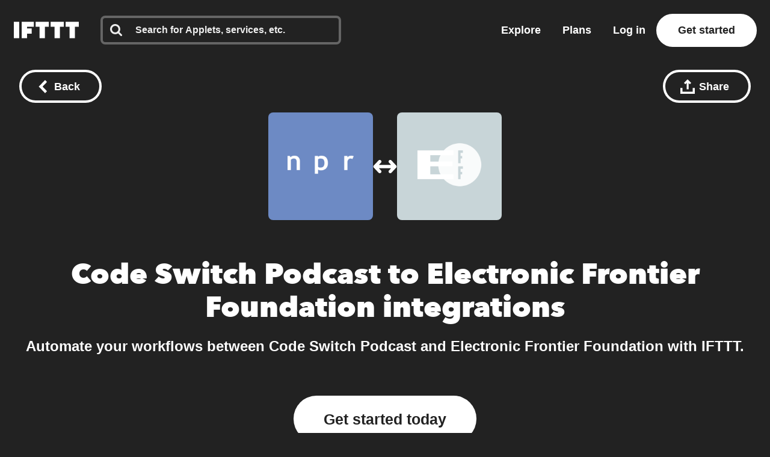

--- FILE ---
content_type: text/css
request_url: https://web-assets.ifttt.com/builds/assets/connect-C7qqb43D.css
body_size: 32479
content:
html,body{color:#222;text-rendering:optimizeLegibility;-webkit-font-smoothing:antialiased;-moz-osx-font-smoothing:grayscale;-moz-font-feature-settings:"liga","kern";direction:ltr;max-width:100%;font-family:Avenir Next,Avenir Next W01,Avenir,helvetica,arial,sans-serif;font-size:20px;font-weight:500;line-height:1.2;overflow-x:clip}button,.button{font-family:Avenir Next,Avenir Next W01,Avenir,helvetica,arial,sans-serif}h1,h2,h3,h4,h5,h6{margin-bottom:.5em;font-weight:700}h1.text-align-center,h2.text-align-center,h3.text-align-center,h4.text-align-center,h5.text-align-center,h6.text-align-center{text-align:center}h1,h2.alt-title{font-size:2.66667rem;font-weight:800;line-height:3.11111rem}h2,h3.secondary-cta-header{font-size:1.77778rem;line-height:2.66667rem}.platform-filter-code-api-list{opacity:.8;margin:0 -.5em}.platform-filter-code-api-list li{margin-bottom:.3em;font-family:Menlo,SFMono-Regular,Consolas,Liberation Mono,monospace;font-size:.675em}.platform-filter-code-api-list>*{margin:0 .5em}.async-retry{margin-top:.5em;font-size:.8em}.async-retry div:first-child{flex-shrink:1;justify-content:space-between;align-items:center;display:flex}.async-retry a,.async-retry a:link,.async-retry a:visited{color:inherit;cursor:pointer;white-space:nowrap;text-decoration:underline}body{background-color:#fff;flex-direction:column;min-height:100vh;margin:0;padding:0;display:flex}main.container.web{background-color:#fff;max-width:none;min-height:28em}.small-applet-connect-button-wrapper{width:8.4em;margin:0 1.2em}.connect-button-outline{border:3px solid #ffffffab;border-radius:2.5em}.connect-button-outline:not(.small-flavor) .connect-button{cursor:pointer;border-radius:2.5em;width:23em;height:5em;margin:0 auto;position:relative;overflow:visible}.connect-button-outline:not(.small-flavor) .connect-button .alt-brand-color{background:#ffffff40!important}.connect-button-outline:not(.small-flavor) .connect-button .service-icon{z-index:990;border-radius:50%;flex-direction:row;justify-content:center;align-items:center;width:4.5em;height:4.5em;margin:0;display:flex;position:absolute;top:.23em;left:.3em;box-shadow:0 .361em .306em #2229}.connect-button-outline:not(.small-flavor) .connect-button .service-icon img{filter:grayscale();width:2em;height:2em}.connect-button-outline:not(.small-flavor) .connect-button .service-icon.will-connect{opacity:1;transition:opacity .1s cubic-bezier(.455,.03,.515,.955),left .1s cubic-bezier(.455,.03,.515,.955)}.connect-button-outline:not(.small-flavor) .connect-button .service-icon.will-disconnect{opacity:1;transition:opacity .8s cubic-bezier(.455,.03,.515,.955),left .8s cubic-bezier(.455,.03,.515,.955)}.connect-button-outline:not(.small-flavor) .connect-button .service-icon.slide-in{opacity:0;left:.3em}.connect-button-outline:not(.small-flavor) .connect-button .service-icon.connected{opacity:1;left:18.2em}.connect-button-outline:not(.small-flavor) .connect-button .service-icon.slide-out{opacity:0;left:9.1em}.connect-button-outline:not(.small-flavor) .connect-button .service-icon.did-slide{visibility:hidden}.connect-button-outline:not(.small-flavor) .connect-button .service-icon.will-slide-from-middle{opacity:0;visibility:visible;left:9.1em}.connect-button-outline:not(.small-flavor) .connect-button .connect-cta{opacity:1;color:#fff;text-align:center;z-index:990;border-radius:2.5em;flex-direction:row;align-items:center;width:23em;height:100%;font-weight:700;transition:opacity 1.4s linear;display:flex;position:absolute;top:0;right:auto}.connect-button-outline:not(.small-flavor) .connect-button .connect-cta>div{color:#fff;text-align:center;justify-content:center;width:15.1em;margin-left:5.4em;display:flex}.connect-button-outline:not(.small-flavor) .connect-button .connect-cta>div.no-knob{width:23em;margin:0;margin:initial}.connect-button-outline:not(.small-flavor) .connect-button .connect-cta.connected{justify-content:flex-end;display:flex}.connect-button-outline:not(.small-flavor) .connect-button .connect-cta.connected>div{width:15.1em;margin-left:0;margin-right:5.4em}.connect-button-outline:not(.small-flavor) .connect-button .connect-cta.with-animation{padding-left:1em}.connect-button-outline:not(.small-flavor) .connect-button .connect-cta.with-animation>div{width:23em}.connect-button-outline.small-flavor{border-radius:1em;border:none!important;border:initial!important}.connect-button-outline.small-flavor .connect-button{cursor:pointer;border-radius:1em;width:8.12em;height:2em;margin:0 auto;position:relative;overflow:visible}.connect-button-outline.small-flavor .connect-button .alt-brand-color{background:#ffffff40!important}.connect-button-outline.small-flavor .connect-button .service-icon{z-index:999;border-radius:50%;flex-direction:row;justify-content:center;align-items:center;width:1.55em;height:1.55em;margin:0;display:flex;position:absolute;top:.23em;left:.3em;box-shadow:0 .361em .306em #2229}.connect-button-outline.small-flavor .connect-button .service-icon img{filter:grayscale();width:2em;height:2em}.connect-button-outline.small-flavor .connect-button .service-icon.connected{left:6.28em}.connect-button-outline.small-flavor .connect-button .connect-cta{opacity:1;color:#fff;text-align:center;z-index:999;border-radius:1em;flex-direction:row;align-items:center;width:8.12em;height:100%;font-weight:700;transition:opacity 1.4s linear;display:flex;position:absolute;top:0;right:auto}.connect-button-outline.small-flavor .connect-button .connect-cta>div{color:#fff;text-align:center;justify-content:center;width:4.67em;margin-left:2.45em}.connect-button-outline.small-flavor .connect-button .connect-cta.connected{justify-content:flex-end}.connect-button-outline.small-flavor .connect-button .connect-cta.connected>div{margin-left:0;margin-left:initial;margin-right:2.45em}.connect-button-outline.small-flavor .connect-button .connect-cta>div.no-knob{width:8.12em;margin:0;margin:initial}.connect-button-outline.small-flavor .connect-button .connect-cta>div>span{font-size:14px;display:block}.connect-button-outline.small-flavor .connect-button .connect-cta.with-animation{padding-left:1em}.connect-button-outline.small-flavor .connect-button .connect-cta.with-animation>div{width:8.12em}.connect-button-outline .success-animation-container{z-index:995;opacity:1;background:0 0;width:7.5em;height:auto;max-height:5em;position:absolute;top:.5em;left:7.75em;overflow:hidden}.connect-button-outline .meter-container{z-index:996;background:0 0;border-radius:2.5em;width:23em;height:100%;margin-left:0;transition:opacity 1.3s linear;position:absolute;top:0;left:0;overflow:hidden}.connect-button-outline .meter-container:has(.meter){opacity:1}.connect-button-outline #progress-meter{visibility:hidden;z-index:997;background-color:#414141;width:23em;height:100%;transition:width 2s linear;position:absolute;top:0;right:0}.connect-button-outline #progress-meter.meter{visibility:visible;width:0;display:block}.connect-button-outline .status{color:#fff;background-color:#222;border-radius:2.5em;justify-content:center;align-items:center;position:relative;overflow:hidden}.connect-button-outline .status>span{z-index:1000}.connect-button-outline .fade-out{opacity:0}.connect-button-outline .opacity-1{opacity:1}@keyframes slide-out-from-middle{0%{opacity:0;left:9.1em}to{opacity:1;left:18.2em}}@keyframes fade-out-fade-in{0%{opacity:1}to{opacity:0}}.connect-button-outline .slide-out-from-middle{-webkit-animation-name:slide-out-from-middle;-webkit-animation-duration:.6s;-webkit-animation-timing-function:cubic-bezier(.455,.03,.515,.955);-webkit-animation-delay:0;animation-name:slide-out-from-middle;animation-duration:.6s;animation-timing-function:cubic-bezier(.455,.03,.515,.955);-webkit-animation-fill-mode:none;animation-delay:0;animation-fill-mode:none}.connect-button-outline .fade-out-fade-in{animation-name:fade-out-fade-in;animation-duration:1.3s;animation-timing-function:linear;animation-delay:.1s;animation-fill-mode:none}.download-buttons{text-align:center;flex-direction:row;justify-content:center;margin:0;display:flex}.download-buttons a{margin:.5em .75em;display:block;padding:0!important}.download-buttons svg{max-width:300px!important}.flash-msg{z-index:9999;color:#fff;text-align:center;width:100%;padding:.75em 1em;font-size:1.5em;font-weight:700;line-height:1.125;position:fixed;top:0;left:0}.flash-msg.alert{background:#2cbe60}.flash-msg.alert-warning{background:#f90}.flash-msg.alert-danger,.flash-msg.error{background:#d0011b}.flash-msg .close{text-decoration:none;position:absolute;right:20px}footer.site-footer{color:#fff;text-align:left;background-color:#222;flex-flow:column wrap;padding:64px 5em;display:flex}footer.site-footer .pro-upsell{background-color:#fff;background-image:url(https://web-assets.ifttt.com/builds/assets/footer-upsell-dBmziwPR.svg);background-position:50%;background-repeat:no-repeat;background-size:cover;border-radius:20px;flex-direction:column;align-items:flex-start;width:100%;max-width:1000px;margin-bottom:4.8rem;margin-left:auto;margin-right:auto;padding:1.8em 1.8em .5em;display:flex;color:#222!important}footer.site-footer .pro-upsell h1{color:#222!important}footer.site-footer .pro-upsell .cta{justify-content:space-between;align-items:center;width:100%;display:flex}footer.site-footer .pro-upsell .cta span{margin:1.1em 0;font-size:1.6rem;font-weight:800}footer.site-footer .pro-upsell .logo{justify-content:center;align-items:center;display:flex}footer.site-footer .pro-upsell .logo svg{width:auto;height:1.2em}footer.site-footer .pro-upsell .logo svg:first-of-type{margin-right:.4rem}footer.site-footer .pro-upsell:hover{filter:initial}footer.site-footer .pro-upsell.lazy-bg-img{background-image:none}footer.site-footer .footer-top-container{-moz-column-gap:2em;flex-wrap:wrap;justify-content:space-between;column-gap:2em;max-width:1000px;margin:0 auto;display:flex}footer.site-footer .logo-container{width:100%}footer.site-footer .logo-container a{width:fit-content;display:flex}footer.site-footer .logo-container .ifttt-logo path{fill:inherit}footer.site-footer .footer-section{max-width:300px}footer.site-footer .footer-section h4.section-header{text-align:left;cursor:default}footer.site-footer .footer-section h4.section-header a{color:#fff}footer.site-footer .footer-section ul{list-style:none}footer.site-footer .footer-section ul li{margin:1em 0;line-height:1.175em}footer.site-footer .footer-section ul li a{color:#fff;font-size:16px;font-weight:700}footer.site-footer .footer-section .download-buttons{flex-direction:column;padding-top:23px}footer.site-footer .footer-section .download-buttons li{margin:0}footer.site-footer .footer-section .download-buttons li:first-of-type{margin-bottom:.5em}footer.site-footer .footer-section .download-buttons a{margin:0}footer.site-footer .footer-section .download-buttons a svg{width:auto;width:initial}footer.site-footer .footer-bottom-container{flex-wrap:wrap;justify-content:space-between;width:100%;padding-top:4em;display:flex}footer.site-footer .footer-bottom-container .group{align-items:center;padding:1em 0;display:inline-flex}footer.site-footer .footer-bottom-container a{color:#999;white-space:nowrap;padding:0 .25em;font-size:16px;font-weight:700}footer.site-footer .footer-bottom-container .group-1{justify-content:flex-start}footer.site-footer .footer-bottom-container .group-1 a{padding:0 .75em}footer.site-footer .footer-bottom-container .group-1 a:first-of-type{padding-left:0}footer.site-footer .footer-bottom-container .group-2{justify-content:flex-end}footer.site-footer .footer-bottom-container .group-2 .social-icon{margin-left:2em}.standalone-logo-container{justify-content:center;margin:0;padding:1.25em;display:flex}.standalone-logo-container>a{line-height:0}header.unified-header .logo,.standalone-logo-container .logo{width:6em;display:block}header.unified-header .logo svg,header.unified-header .logo img,.standalone-logo-container .logo svg,.standalone-logo-container .logo img{width:6em;height:auto}header.unified-header .logo path,.standalone-logo-container .logo path{fill:inherit}header.unified-header .logo{margin-right:2em}header.unified-header .admin-panel-container>div{z-index:999}header.unified-header{z-index:1000;width:100%;font-weight:700;line-height:1}header.unified-header .account-menu-v2{text-align:left}header.unified-header .account-menu-v2 button.menu-title{color:#222;text-align:left;align-items:center;margin-left:2rem;font-size:1rem;font-weight:700;line-height:1;display:flex;padding:0!important}header.unified-header .account-menu-v2 button.menu-title.button-tertiary{color:#222;background-color:#0000}header.unified-header .account-menu-v2 button.menu-title .chevron-title{padding-right:.4em}header.unified-header .account-menu-v2 button.menu-title svg{margin-bottom:1px}header.unified-header .account-menu-v2 .submenu{display:none}header.unified-header .account-menu-v2 .submenu .item.account{align-items:center;display:flex}header.unified-header .account-menu-v2 .submenu .item.account>.plan{align-items:center;margin-left:1em;display:inline-flex}header.unified-header .account-menu-v2 .submenu .item.account>.plan svg{width:3.216em;height:1.876em}header.unified-header .account-menu-v2 .submenu .item.account>.plan.developer svg,header.unified-header .account-menu-v2 .submenu .item.account>.plan.enterprise svg{width:4.5em}header.unified-header .account-menu-v2.open div.solutions-background button.menu-title svg{transform:rotate(180deg)}header.unified-header .mobile-icon-search{display:none}header.unified-header .dropdown-container{min-width:5em}header.unified-header .account-dropdown .x-icon{display:none}header.unified-header .profile-avatar-container:focus,header.unified-header .profile-avatar-container:hover{filter:opacity(.9)}header.unified-header .profile-avatar-container:active{filter:opacity(.8)}header.unified-header .profile-avatar-container{background-color:none;background-position:50%;background-repeat:no-repeat;background-size:2.8rem 2.8rem;border:3px solid #222;border-radius:6.5em;min-width:2.8rem;min-height:2.8rem}header.unified-header .profile-avatar-container.offline:after{content:url("data:image/svg+xml,%3csvg%20width='20'%20height='20'%20viewBox='0%200%2060%2060'%20xmlns='http://www.w3.org/2000/svg'%3e%3cpath%20d='M29.937%2059.874C13.403%2059.874%200%2046.471%200%2029.937S13.403%200%2029.937%200s29.937%2013.403%2029.937%2029.937-13.403%2029.937-29.937%2029.937zm4.933-17.515c0-.592-.116-1.161-.346-1.706a4.076%204.076%200%200%200-.97-1.402%204.869%204.869%200%200%200-1.455-.935%204.467%204.467%200%200%200-1.755-.35%204.472%204.472%200%200%200-1.755.35%204.38%204.38%200%200%200-1.432.958c-.4.406-.716.88-.947%201.426a4.329%204.329%200%200%200-.347%201.705%204.05%204.05%200%200%200%20.37%201.73c.24.52.568.994.97%201.402.4.405.88.724%201.409.935a4.574%204.574%200%200%200%201.732.327c.615%200%201.201-.117%201.755-.35a4.889%204.889%200%200%200%201.455-.935c.419-.394.75-.871.97-1.402a4.45%204.45%200%200%200%20.346-1.753zm-8.406-7.104v-.001h7.76V13.24h-7.76v22.015z'%20fill='%23EE4332'/%3e%3c/svg%3e");position:relative;top:-5px;left:40px}header.unified-header.onboarding{background-color:#222}header.unified-header.onboarding h2{margin:0;font-size:1.5em}header.unified-header.onboarding span{margin:.5em 0;font-weight:500;display:inline-block}header.unified-header.onboarding a.onboarding-btn{color:#fff;background-color:#222;border:.15em solid #fff;margin-left:1rem}header.unified-header .container{align-items:center;display:flex}header.unified-header.signed-in .mobile-icon{display:none}header.unified-header.on-color{color:#fff;transition:color .5s}header.unified-header.on-color .account-menu-v2 button.menu-title{color:#fff}header.unified-header.on-color .right-group>a:not(.sign-up):not(.try-pro):not(.create-button):not(.payment-warning){color:#fff;border-color:#fff}header.unified-header.on-color .container{max-width:none;max-width:initial}header.unified-header.on-color a.sign-in.button-on-color:focus,header.unified-header.on-color a.sign-in.button-on-color:hover{filter:opacity(.9)}header.unified-header.on-color a.sign-in.button-on-color:active{filter:opacity(.8)}header.unified-header.on-color a.sign-in.button-on-color{color:#fff;background-color:#0000}header.unified-header.on-color a.sign-up{color:#222;background-color:#fff}header.unified-header.on-color a.sign-up:hover,header.unified-header.on-color a.sign-up:focus{background-color:#eee}header.unified-header.on-color a.sign-up:active{filter:opacity(.9);background-color:#eee}header.unified-header.on-color.on-image{z-index:2}header.unified-header.on-color.on-image .nav-link,header.unified-header.on-color.on-image .sign-in,header.unified-header.on-color.on-image .menu-title{text-shadow:0 1px 2px #2223}header.unified-header.on-color.on-image .logo svg path,header.unified-header.on-color.on-image .menu-title svg path,header.unified-header.on-color.on-image .mobile-icon svg.hamburger-icon path{stroke:#22222226;stroke-width:1px}header.unified-header.on-color.on-image .open .menu-title{text-shadow:none}header.unified-header.on-color.on-image .open .menu-title svg path{stroke:none;stroke-width:0}header.unified-header.on-color.on-image .open .profile-avatar-container{box-shadow:none}header.unified-header.on-color .right-group>span.mobile-icon-search svg path{fill:#fff}header.unified-header.dark{background-color:#222}header.unified-header:not(.on-color) div.solutions-menu.dropdown-container ul.account-menu-v2 div.solutions-background button.menu-title svg path{fill:#222}header.unified-header a.nav-link:focus,header.unified-header a.nav-link:hover,header.unified-header ul.menu-v2>button.menu-title:focus,header.unified-header ul.menu-v2>button.menu-title:hover,header.unified-header ul.submenu li a.item:not(.login):focus,header.unified-header ul.submenu li a.item:not(.login):hover{filter:opacity(.9)}header.unified-header a.nav-link:active,header.unified-header ul.menu-v2>button.menu-title:active,header.unified-header ul.submenu li a.item:not(.login):active{filter:opacity(.8)}header.unified-header ul.menu-v2 li.name .profile-avatar-container:focus,header.unified-header ul.menu-v2 li.name .profile-avatar-container:hover{filter:opacity(.9)}header.unified-header ul.menu-v2 li.name .profile-avatar-container:active{filter:opacity(.8)}header.unified-header ul.menu-v2 li.name .profile-avatar-container{cursor:pointer}header.unified-header ul.open ul.submenu li.name a.login:active{filter:none}header.unified-header.opacity-100 .mobile-icon #mobile-hamburger-icon,header.unified-header.opacity-100 .logo svg path{fill:#222}header.unified-header.opacity-100 .profile-avatar-container{border-color:#222!important}.nav-button-container{justify-content:space-between;align-items:center;width:100%;padding:0 1em;display:flex}.ifttt-search{flex-direction:row;align-items:center;display:flex;position:relative}.ifttt-search:hover input::placeholder{color:#666;opacity:1}.ifttt-search:hover .icon.search>svg>path{fill:#666}.ifttt-search .ifttt-search-input{color:#eee;border:4px solid #eee;border-radius:8px;padding-left:54px;padding-right:58px}.ifttt-search .ifttt-search-input::placeholder{color:#999;opacity:1;font-weight:600}.ifttt-search .ifttt-search-input:focus{border-color:#222}.ifttt-search .ifttt-search-input:focus::placeholder{color:#999}.ifttt-search .ifttt-search-input:focus+span.icon.search>svg>path{fill:#222}.ifttt-search .ifttt-search-input:not(:-moz-placeholder-shown){color:#222}.ifttt-search .ifttt-search-input:not(:placeholder-shown){color:#222}.ifttt-search .ifttt-search-input:not(:-moz-placeholder-shown)+span.icon.search>svg>path{fill:#222}.ifttt-search .ifttt-search-input:not(:placeholder-shown)+span.icon.search>svg>path{fill:#222}.ifttt-search .ifttt-search-input:not(:-moz-placeholder-shown)~span.icon.clean-search{visibility:visible!important}.ifttt-search .ifttt-search-input:not(:placeholder-shown)~span.icon.clean-search{visibility:visible!important}.ifttt-search span.icon{position:absolute}.ifttt-search span.icon.search{left:16px}.ifttt-search span.icon.search svg>path{fill:#999}.ifttt-search span.icon.clean-search{visibility:hidden;cursor:pointer;right:16px}.ifttt-search span.icon,.ifttt-search span.icon svg{width:30px;height:30px}body:not(.mobile-universal-search-enabled) .ifttt-search:hover.on-dark input{border-color:#999}body:not(.mobile-universal-search-enabled) .ifttt-search:hover.on-dark input::-moz-placeholder{color:#fff}body:not(.mobile-universal-search-enabled) .ifttt-search:hover.on-dark input::placeholder{color:#fff}body:not(.mobile-universal-search-enabled) .ifttt-search:hover.on-dark .icon.search>svg>path{fill:#fff}body:not(.mobile-universal-search-enabled) .ifttt-search:hover.on-color input{background-color:#fff3;border-color:#0000}body:not(.mobile-universal-search-enabled) .ifttt-search:hover.on-color input::-moz-placeholder{color:#fff}body:not(.mobile-universal-search-enabled) .ifttt-search:hover.on-color input::placeholder{color:#fff}body:not(.mobile-universal-search-enabled) .ifttt-search:hover.on-color input:not(:-moz-placeholder-shown){border-color:#ffffff4d}body:not(.mobile-universal-search-enabled) .ifttt-search:hover.on-color input:not(:placeholder-shown){border-color:#ffffff4d}body:not(.mobile-universal-search-enabled) .ifttt-search:hover.on-color .icon.search>svg>path{fill:#fff}body:not(.mobile-universal-search-enabled) .ifttt-search.on-dark .ifttt-search-input{background-color:#222;border-color:#ffffff4d;color:#fff!important}body:not(.mobile-universal-search-enabled) .ifttt-search.on-dark .ifttt-search-input::-moz-placeholder{color:#eee}body:not(.mobile-universal-search-enabled) .ifttt-search.on-dark .ifttt-search-input::placeholder{color:#eee}body:not(.mobile-universal-search-enabled) .ifttt-search.on-dark .ifttt-search-input:focus{caret-color:#09f;border-color:#fff}body:not(.mobile-universal-search-enabled) .ifttt-search.on-dark .ifttt-search-input:focus::-moz-placeholder{color:#999}body:not(.mobile-universal-search-enabled) .ifttt-search.on-dark .ifttt-search-input:focus::placeholder{color:#999}body:not(.mobile-universal-search-enabled) .ifttt-search.on-dark .ifttt-search-input:focus+span.icon.search>svg>path{fill:#fff}body:not(.mobile-universal-search-enabled) .ifttt-search.on-dark .ifttt-search-input:not(:-moz-placeholder-shown){border-color:#ffffff4d}body:not(.mobile-universal-search-enabled) .ifttt-search.on-dark .ifttt-search-input:not(:placeholder-shown){border-color:#ffffff4d}body:not(.mobile-universal-search-enabled) .ifttt-search.on-dark .ifttt-search-input:not(:-moz-placeholder-shown):focus{border-color:#fff}body:not(.mobile-universal-search-enabled) .ifttt-search.on-dark .ifttt-search-input:not(:placeholder-shown):focus{border-color:#fff}body:not(.mobile-universal-search-enabled) .ifttt-search.on-dark .ifttt-search-input:not(:-moz-placeholder-shown)+span.icon.search>svg>path{fill:#fff}body:not(.mobile-universal-search-enabled) .ifttt-search.on-dark .ifttt-search-input:not(:placeholder-shown)+span.icon.search>svg>path{fill:#fff}body:not(.mobile-universal-search-enabled) .ifttt-search.on-dark span.icon.search svg>path{fill:#eee}body:not(.mobile-universal-search-enabled) .ifttt-search.on-dark span.icon.clean-search svg rect{fill-opacity:1;fill:#ffffff1f}body:not(.mobile-universal-search-enabled) .ifttt-search.on-dark span.icon.clean-search svg path{fill:#fff}body:not(.mobile-universal-search-enabled) .ifttt-search.on-color .ifttt-search-input{background-color:#0000;border-color:#fff3}body:not(.mobile-universal-search-enabled) .ifttt-search.on-color .ifttt-search-input::-moz-placeholder{color:#eee}body:not(.mobile-universal-search-enabled) .ifttt-search.on-color .ifttt-search-input::placeholder{color:#eee}body:not(.mobile-universal-search-enabled) .ifttt-search.on-color .ifttt-search-input:not(:-moz-placeholder-shown){color:#fff;background-color:#0000;border-color:#ffffff4d}body:not(.mobile-universal-search-enabled) .ifttt-search.on-color .ifttt-search-input:not(:placeholder-shown){color:#fff;background-color:#0000;border-color:#ffffff4d}body:not(.mobile-universal-search-enabled) .ifttt-search.on-color .ifttt-search-input:not(:-moz-placeholder-shown)+span.icon.search>svg>path{fill:#fff}body:not(.mobile-universal-search-enabled) .ifttt-search.on-color .ifttt-search-input:not(:placeholder-shown)+span.icon.search>svg>path{fill:#fff}body:not(.mobile-universal-search-enabled) .ifttt-search.on-color .ifttt-search-input:not(:-moz-placeholder-shown)~span.icon.clean-search svg rect{fill:#fff;fill-opacity:.12}body:not(.mobile-universal-search-enabled) .ifttt-search.on-color .ifttt-search-input:not(:placeholder-shown)~span.icon.clean-search svg rect{fill:#fff;fill-opacity:.12}body:not(.mobile-universal-search-enabled) .ifttt-search.on-color .ifttt-search-input:not(:-moz-placeholder-shown)~span.icon.clean-search svg path{fill:#fff}body:not(.mobile-universal-search-enabled) .ifttt-search.on-color .ifttt-search-input:not(:placeholder-shown)~span.icon.clean-search svg path{fill:#fff}body:not(.mobile-universal-search-enabled) .ifttt-search.on-color .ifttt-search-input:focus{caret-color:#09f;color:#222;background-color:#fff;border-color:#0000}body:not(.mobile-universal-search-enabled) .ifttt-search.on-color .ifttt-search-input:focus::-moz-placeholder{color:#999}body:not(.mobile-universal-search-enabled) .ifttt-search.on-color .ifttt-search-input:focus::placeholder{color:#999}body:not(.mobile-universal-search-enabled) .ifttt-search.on-color .ifttt-search-input:focus+span.icon.search>svg>path{fill:#222}body:not(.mobile-universal-search-enabled) .ifttt-search.on-color .ifttt-search-input:focus~span.icon.clean-search svg rect{fill:#fff}body:not(.mobile-universal-search-enabled) .ifttt-search.on-color .ifttt-search-input:focus~span.icon.clean-search svg path{fill:#222}body:not(.mobile-universal-search-enabled) .ifttt-search.on-color span.icon.search svg>path{fill:#eee}body:not(.mobile-universal-search-enabled) .ifttt-search.on-color span.icon.clean-search svg rect{fill:#fff}body:not(.mobile-universal-search-enabled) .ifttt-search.on-color span.icon.clean-search svg path{fill:#222}body.my-applets-action main.container.web .ifttt-search,body.archive-action main.container.web .ifttt-search,body.explore-body .explore-header .ifttt-search,body.services-body .popular-applets .ifttt-search,body.services-body .service-works-well-with .search-view-container .ifttt-search,body.explore-body .explore-header .ifttt-explore-search-filter{width:60%;max-width:40em;margin:0 auto 32px}.universal-search-helper{visibility:hidden;z-index:991;background:#fff;border-radius:8px;flex-direction:column;align-items:flex-start;padding:8px;display:flex;position:absolute;box-shadow:0 0 10px #00000024}.universal-search-helper:hover,.universal-search-helper:active{visibility:visible;display:flex}.universal-search-helper .universal-search-helper-title{color:#222;align-items:center;gap:16px;padding:12px 8px 4px;font-size:16px;font-weight:700;display:flex}.universal-search-helper ul.universal-search-helper-list{width:100%}.universal-search-helper ul.universal-search-helper-list li{color:#222;cursor:pointer;align-items:center;height:56px;padding:8px;font-size:16px;font-weight:600;display:flex}.universal-search-helper ul.universal-search-helper-list li:hover,.universal-search-helper ul.universal-search-helper-list li.highlighted{background:#2222220d;border-radius:8px}.universal-search-helper ul.universal-search-helper-list li a{align-items:center;gap:16px;width:100%;font-size:16px;display:flex}.universal-search-helper ul.universal-search-helper-list li .recent-search-icon{background:#22222214;border-radius:8px;flex-shrink:0;justify-content:center;align-items:center;gap:10px;width:40px;height:40px;display:flex}.universal-search-helper ul.universal-search-helper-list li .recent-search-icon.search-svg{background-image:url("data:image/svg+xml,%3csvg%20width='25'%20height='25'%20viewBox='0%200%2025%2025'%20fill='none'%20xmlns='http://www.w3.org/2000/svg'%3e%3cpath%20fill-rule='evenodd'%20clip-rule='evenodd'%20d='M17.299%2010.571C17.299%208.71905%2016.64%207.13505%2015.324%205.81905C14.008%204.50205%2012.424%203.84405%2010.571%203.84405C8.71905%203.84405%207.13505%204.50205%205.81905%205.81905C4.50205%207.13505%203.84405%208.71905%203.84405%2010.571C3.84405%2012.423%204.50205%2014.008%205.81905%2015.324C7.13505%2016.64%208.71905%2017.299%2010.571%2017.299C12.423%2017.299%2014.008%2016.64%2015.324%2015.324C16.64%2014.008%2017.299%2012.424%2017.299%2010.571ZM24.987%2023.065C24.987%2023.585%2024.797%2024.035%2024.417%2024.416C24.036%2024.796%2023.585%2024.986%2023.065%2024.986C22.525%2024.986%2022.074%2024.796%2021.713%2024.416L16.563%2019.281C14.771%2020.522%2012.773%2021.143%2010.571%2021.143C9.14005%2021.143%207.77105%2020.865%206.46405%2020.309C5.15805%2019.754%204.03205%2019.003%203.08605%2018.057C2.14005%2017.111%201.38905%2015.985%200.833046%2014.678C0.279261%2013.3799%20-0.00417164%2011.9824%204.63958e-05%2010.571C4.63958e-05%209.14005%200.278046%207.77105%200.833046%206.46405C1.38905%205.15805%202.14005%204.03205%203.08605%203.08605C4.03205%202.14005%205.15805%201.38905%206.46405%200.833046C7.76224%200.279261%209.15967%20-0.00417164%2010.571%204.63958e-05C12.003%204.63958e-05%2013.371%200.278046%2014.678%200.833046C15.985%201.38905%2017.111%202.14005%2018.057%203.08605C19.003%204.03205%2019.754%205.15805%2020.309%206.46405C20.865%207.77105%2021.143%209.14005%2021.143%2010.571C21.143%2012.774%2020.523%2014.771%2019.281%2016.563L24.431%2021.713C24.801%2022.083%2024.987%2022.534%2024.987%2023.065V23.065Z'%20fill='%23222'/%3e%3c/svg%3e");background-position:50%;background-repeat:no-repeat}.universal-search-helper ul.universal-search-helper-list li .recent-search-result-type{color:#999;margin-left:10px}.universal-search-helper ul.universal-search-helper-list li .recent-search-result-type:before{content:"•";position:relative;left:-10px}.universal-search-helper .default-recommendations{width:100%}.universal-search-helper .default-recommendations:has(+.ifttt-search>input:not(:-moz-placeholder-shown)){display:none!important}:is(.universal-search-helper .default-recommendations:has(~.search-preview:active),.universal-search-helper .default-recommendations:has(~.search-preview:hover),.universal-search-helper .default-recommendations:has(~.search-navigation:active),.universal-search-helper .default-recommendations:has(~.search-navigation:hover),.universal-search-helper .default-recommendations:has(+.ifttt-search>input:not(:placeholder-shown))){display:none!important}.universal-search-helper .search-preview{width:100%;display:none}.universal-search-helper .search-navigation{cursor:pointer;color:#09f;justify-content:center;align-self:stretch;align-items:center;width:100%;height:56px;padding:12px;font-size:16px;font-weight:600;display:none}.universal-search-helper .search-navigation svg{margin-left:4px}.universal-search-helper .search-navigation:hover,.universal-search-helper .search-navigation.highlighted{background:#22222208;border-radius:8px}.universal-search-helper .search-navigation span.mobile{display:none}.universal-search-helper .search-preview:active,.universal-search-helper .search-preview:hover,.universal-search-helper .search-navigation:active,.universal-search-helper .search-navigation:hover,.universal-search-helper .search-preview:active~.search-navigation,.universal-search-helper .search-preview:hover~.search-navigation{display:flex}:is(.universal-search-helper:has(.search-navigation:active) .search-preview,.universal-search-helper:has(.search-navigation:hover) .search-preview){visibility:visible;display:flex}.universal-search-helper ul>li.loading-dots{justify-content:center}.universal-search-helper ul>li.loading-dots img{filter:invert();width:32px}#explore-search input:focus~.universal-search-helper,#universal-search input:focus~.universal-search-helper,#explore-search input:focus~.universal-search-helper>.default-recommendations,#universal-search input:focus~.universal-search-helper>.default-recommendations{visibility:visible}#explore-search{display:block}#explore-search input{height:72px}#explore-search input:not(:-moz-placeholder-shown)~.universal-search-helper{display:none}#explore-search input:not(:placeholder-shown)~.universal-search-helper{display:none}#explore-search span.icon{margin-top:1.15em}@-moz-document url-prefix(){#explore-search span.icon{top:0}}#explore-search .universal-search-helper{width:100%;top:76px}#universal-search{width:400px}#universal-search input{height:48px;font-size:16px}#universal-search input:focus:not(:-moz-placeholder-shown)~.universal-search-helper .default-recommendations{display:none}#universal-search input:focus:not(:placeholder-shown)~.universal-search-helper .default-recommendations{display:none}:is(#universal-search input:focus:not(:placeholder-shown)~.universal-search-helper .search-preview,#universal-search input:focus:not(:placeholder-shown)~.universal-search-helper .search-navigation),#universal-search input:focus:not(:placeholder-shown)~.universal-search-helper .search-preview,#universal-search input:focus:not(:placeholder-shown)~.universal-search-helper .search-navigation{display:flex}@-moz-document url-prefix(){#universal-search span.icon{top:14px}}#universal-search span.icon,#universal-search span.icon svg{width:20px;height:20px}#universal-search .universal-search-helper{width:400px;top:52px}.search-container .mobile-close-search-icon{display:none}.build-automation-module{background-color:#222;padding:80px 252px}.build-automation-module .module-container{text-align:center;flex-direction:column-reverse;align-items:center;gap:48px;max-width:888px;margin:0 auto;display:flex}.build-automation-module h2{color:#fff;order:3;margin:0;font-family:Avenir Next,sans-serif;font-size:32px;font-weight:900;line-height:38px}.build-automation-module .automation-builder{order:2;align-items:center;gap:0;width:100%;display:flex}.build-automation-module .if-then-dropdown{flex:1;min-width:0}.build-automation-module .dropdown-field{cursor:pointer;background-color:#fff;border:4px solid #666;border-radius:8px;display:flex;position:relative}.build-automation-module .if-then-container{background-color:#eee;border-radius:4px 0 0 4px;justify-content:center;align-items:center;padding:16px;display:flex}.build-automation-module .if-then-container span{color:#222;font-family:Avenir Next,sans-serif;font-size:32px;font-weight:900;line-height:38px}.build-automation-module .dropdown-container{background-color:#fff;border-left:4px solid #eee;border-radius:0 4px 4px 0;flex:1;align-content:center;min-width:0;padding:16px;overflow:hidden}.build-automation-module .service-tqa{align-items:center;gap:12px;min-width:0;display:flex;overflow:hidden}.build-automation-module .service-icon{border-radius:8px;flex-shrink:0;justify-content:center;align-items:center;width:32px;height:32px;display:flex}.build-automation-module .service-icon img{filter:brightness(0)invert();width:20px;height:20px}.build-automation-module .tqa-text{color:#111;text-align:left;white-space:nowrap;text-overflow:ellipsis;flex:1;min-width:0;font-family:Avenir Next,sans-serif;font-size:20px;font-weight:700;line-height:28px;overflow:hidden}.build-automation-module .arrow-icon{fill:#999;flex-shrink:0;width:16px;height:16px;transition:transform .2s}.build-automation-module .arrow-icon svg{width:100%;height:100%}.build-automation-module .dropdown-menu{z-index:10;background-color:#fff;border:4px solid #666;border-radius:0 0 8px 8px;max-height:372px;display:none;position:absolute;top:100%;left:-4px;right:-4px;overflow-y:auto}.build-automation-module .dropdown-menu .dropdown-instruction{color:#666;pointer-events:none;text-align:left;padding:20px 16px 12px;font-family:Avenir Next,sans-serif;font-size:16px;font-weight:700;line-height:24px}.build-automation-module .dropdown-menu .dropdown-item{cursor:pointer;color:inherit;align-items:center;gap:12px;padding:20px 16px;text-decoration:none;display:flex}.build-automation-module .dropdown-menu .dropdown-item:hover{background-color:#eee}.build-automation-module .dropdown-menu .dropdown-item .service-icon{border-radius:8px;flex-shrink:0;justify-content:center;align-items:center;width:32px;height:32px;display:flex}.build-automation-module .dropdown-menu .dropdown-item .service-icon img{filter:brightness(0)invert();width:18px;height:18px}.build-automation-module .dropdown-menu .dropdown-item .item-text{text-align:left;color:#222;font-family:Avenir Next,sans-serif;font-size:20px;font-weight:700;line-height:28px}.build-automation-module .service-dropdown.open{border-radius:8px 8px 0 0}.build-automation-module .service-dropdown.open .arrow-icon{transform:rotate(180deg)}.build-automation-module .service-dropdown.open .dropdown-menu{display:block}.build-automation-module .service-dropdown.open .if-then-container{border-radius:4px 0 0}.build-automation-module .service-dropdown.open .dropdown-container{border-radius:0 4px 0 0}.build-automation-module .connector{flex-shrink:0;justify-content:center;align-items:center;width:24px;padding:0;display:flex}.build-automation-module .connector-line{background-color:#666;width:100%;height:4px}.build-automation-module .helper-text{color:#fff;text-align:center;order:1;width:272px;margin:0;font-family:Avenir Next,sans-serif;font-size:14px;font-weight:600;line-height:20px}.build-automation-module .action-container{order:1;justify-content:center;display:flex}.build-automation-module .create-applet-button{color:#222;text-align:center;white-space:pre;background-color:#fff;border-radius:100px;padding:16px 56px;font-family:Avenir Next,sans-serif;font-size:28px;font-weight:700;line-height:48px;text-decoration:none}.build-automation-module .create-applet-button:hover{background-color:#f5f5f5}.checkbox{align-items:center;font-family:Avenir Next,Avenir Next W01,Avenir,helvetica,arial,sans-serif;display:flex;position:relative}.checkbox input[type=checkbox]{opacity:0;width:0;margin:0;padding:0;font-size:1em;display:inline-block;position:absolute;top:0;left:0;width:100%!important;height:100%!important}.checkbox input[type=checkbox]:focus+span{border-color:#222}.checkbox>input[type=checkbox]+span{text-align:left;box-sizing:border-box;vertical-align:middle;cursor:pointer;background:#fff;border:6px solid #eee;border-radius:10px;width:1em;height:1em;margin-right:1em;padding:1em;line-height:1em;transition:all .1s;display:inline-block}.checkbox>input[type=checkbox]:checked+span{background:#fff}.checkbox>input[type=checkbox]:checked+span:before{content:url("data:image/svg+xml,%3csvg%20width='25'%20height='21'%20viewBox='0%200%2025%2021'%20xmlns='http://www.w3.org/2000/svg'%3e%3cpath%20d='M8.96%2011.01L4.95%207%200%2011.95l4.01%204.01-.01.01%204.95%204.95L24.92%204.95%2019.97%200z'%20fill='%23000'%20fill-rule='evenodd'/%3e%3c/svg%3e");color:#fff;text-align:center;width:1.25em;margin-top:-10px;margin-left:-12px;line-height:1em;display:block}.checkbox>input[type=checkbox]:disabled+span,.checkbox>input[type=checkbox]:disabled+span+span{opacity:.5}.checkbox span{line-height:1.2}.checkbox a{pointer-events:auto;position:relative}label.checkbox{padding:0}.copy-content{cursor:pointer}.copy-content:not(.copied):focus,.copy-content:not(.copied):hover{filter:opacity(.9)}.copy-content:not(.copied):active{filter:opacity(.8)}.copy-content:not(.copied):hover:after{content:"";background-image:url(https://web-assets.ifttt.com/builds/assets/icon-copy-C8qsMnBS.svg);width:22px;height:22px;position:absolute;top:3px;right:0}.copy-content.copied{cursor:default}.copy-content.copied:before{content:"Copied to clipboard";color:#fff;text-align:center;background-color:#222;border-radius:6px;width:162px;height:40px;margin-top:-40px;padding:6px 12px;position:absolute}.disabled-content-overlay{z-index:1;background-color:#ffffff80;width:100%;height:100%;position:absolute;top:0;left:0}.with-disabled-content-overlay{display:block;position:relative}.with-disabled-content-overlay:hover .disabled-content-overlay,.with-disabled-content-overlay:focus .disabled-content-overlay{visibility:visible}.with-disabled-content-overlay .disabled-content-overlay{visibility:hidden}.errors-layout .container{flex:1;justify-content:center;width:100%;height:100%;display:flex}.errors-layout .message{text-align:center;max-width:85%;margin:auto;font-size:48px;position:relative}.errors-layout .error-image{max-width:70%}.errors-layout .error-image:hover{animation:.5s infinite shake}@keyframes shake{0%{transform:translate(1px,1px)rotate(0)}10%{transform:translate(-1px,-2px)rotate(-1deg)}20%{transform:translate(-3px)rotate(1deg)}30%{transform:translate(3px,2px)rotate(0)}40%{transform:translate(1px,-1px)rotate(1deg)}50%{transform:translate(-1px,2px)rotate(-1deg)}60%{transform:translate(-3px,1px)rotate(0)}70%{transform:translate(3px,1px)rotate(-1deg)}80%{transform:translate(-1px,-1px)rotate(1deg)}90%{transform:translate(1px,2px)rotate(0)}to{transform:translate(1px,-2px)rotate(-1deg)}}.errors-layout h1 a{text-decoration:underline}.errors-layout h2{margin-top:1.5em}.story-box{text-align:left;color:#fff;border-radius:.5em;justify-content:center;align-items:flex-start;width:17em;height:100%;min-height:19em;margin:0;padding:0;display:grid;position:relative;box-shadow:0 1.5px 6px #0000003d}.story-box .cta,.story-box .overlay{border-radius:.5em;width:100%;height:100%}.story-box .cta{z-index:3;display:flex;position:absolute}.story-box .cta .story-cta{flex-direction:column;align-self:flex-end;margin:1.3333em;display:flex}.story-box .cta .story-cta .title{margin:.45em 0 0;display:flex}.story-box .cta .story-cta .title h4,.story-box .cta .story-cta .category h5{margin:0}.story-box .cta.shadow{text-shadow:1px 1px 5px #000}.story-box .image{-o-object-fit:cover;object-fit:cover;-o-object-position:center bottom;object-position:center bottom;border-radius:.5em;width:100%;height:75%}.story-box .image.full-height{height:100%}.story-box .overlay{z-index:2;position:absolute}.delayed0FadeIn200-enter{opacity:.01}.delayed0FadeIn200-enter.delayed0FadeIn200-enter-active{opacity:1;transition:opacity .2s ease-in}.delayed0FadeIn200-exit{opacity:1}.delayed0FadeIn200-exit.delayed0FadeIn200-exit-active{opacity:.01;transition:opacity .2s ease-in}.delayed500FadeIn500-appear{opacity:0}.delayed500FadeIn500-appear.delayed500FadeIn500-appear-active{opacity:1;transition:opacity .5s ease-in .5s}.delayed500FadeIn500-enter{opacity:0}.delayed500FadeIn500-enter.delayed500FadeIn500-enter-active{opacity:1;transition:opacity .5s ease-in .5s}.delayed500FadeIn500-exit{opacity:1}.delayed500FadeIn500-exit.delayed500FadeIn500-exit-active{opacity:.01;transition:opacity .2s ease-in}.delayed1000FadeIn500-appear.delayed1000FadeIn500-appear-active{opacity:1;transition:opacity .5s ease-in 1s}.delayed1000FadeIn500-enter{opacity:0}.delayed1000FadeIn500-enter.delayed1000FadeIn500-enter-active{opacity:1;transition:opacity .5s ease-in 1s}.delayed1000FadeIn500-exit{opacity:1}.delayed1000FadeIn500-exit.delayed1000FadeIn500-exit-active{opacity:.01;transition:opacity .2s ease-in}.growing-text-area{display:block;position:relative}.growing-text-area.hide{display:none}.growing-text-area>textarea{white-space:pre-wrap;resize:none;word-wrap:break-word;width:100%;height:100%;position:absolute;overflow:hidden}.growing-text-area>textarea.hidden-text{color:#0000!important}.growing-text-area>textarea.with-icon{padding-right:1.2em}.growing-text-area>input[type=text].with-icon{padding-right:1.25em}.growing-text-area div:nth-child(2){color:#0000;pointer-events:none;white-space:pre-wrap;word-wrap:break-word;visibility:hidden;z-index:1;background-color:#0000;border-color:#0000;width:100%;position:relative}.growing-text-area div:nth-child(2).visible{visibility:visible}.growing-text-area .action-icon{pointer-events:all;cursor:pointer;z-index:2;width:1.3em;height:1.3em;position:absolute;top:35%;right:.5em}.growing-text-area .action-icon svg{width:1em;height:1em}.growing-text-area .action-icon.clear-text path{stroke:#333}.growing-text-area .action-icon.clear-text:hover path{stroke:currentColor}.growing-text-area .action-icon.search path{fill:#333}.growing-text-area .action-icon.search:hover path{fill:currentColor}.hover-area{z-index:5;position:absolute;top:0;left:0}.tool-tip{color:#666;white-space:pre-wrap;z-index:10;cursor:auto;background-color:#f5f5f5;border:1px solid #999;border-radius:5px;width:14em;padding:6px;font-size:.444444em;font-weight:500;line-height:1.2em;position:absolute;top:-1000px;left:-1000px;box-shadow:0 1.5px 6px #0000003d}.tooltip-container,.tooltip-container [data-has-tooltip=true]{position:relative}.tooltip-container .tool-tip{visibility:hidden;opacity:0;pointer-events:none;z-index:2;transition:opacity .3s,visibility 0s linear .3s;position:absolute;top:0;left:100%}.tooltip-container:hover .tool-tip{visibility:visible;opacity:1;transition:opacity .3s .5s,visibility 0s linear .5s}.tool-tip--dark{color:#eee;word-wrap:break-word;background-color:#333;border:none;border-radius:10px;width:305px;max-width:305px;padding:16px;font-size:14px;font-weight:600;line-height:20px;box-shadow:0 3px 4px #00000040}.how-this-works{width:23em;margin-bottom:48px}.how-this-works h2{margin-bottom:16px;font-size:24px;font-weight:700;line-height:32px}.how-this-works .automation-description{color:#222;margin-top:16px;margin-bottom:40px;font-size:24px;line-height:32px}.how-this-works .tqa-steps{flex-direction:column;gap:0;display:flex}.how-this-works .tqa-step{background-color:#f3f3f3;border-radius:0;padding:24px;position:relative}.how-this-works .tqa-step:first-child{border-top-left-radius:12px;border-top-right-radius:12px}.how-this-works .tqa-step:last-child{border-bottom-right-radius:12px;border-bottom-left-radius:12px}.how-this-works .tqa-step .step-content:after{content:"";z-index:0;background-color:#eee;width:4px;position:absolute;left:22.5px}.how-this-works .tqa-step:not(:last-child):not(:first-child) .step-content:after{top:-24px;bottom:-24px}.how-this-works .tqa-step:first-child:not(:last-child) .step-content:after{top:48px;bottom:-24px}.how-this-works .tqa-step:last-child:not(:first-child) .step-content:after{top:-24px;bottom:0}.how-this-works .tqa-step .step-header{gap:16px;display:flex}.how-this-works .tqa-step .step-header .step-label{flex-shrink:0;width:66px;padding-top:8px;font-size:24px;font-weight:700;line-height:32px}.how-this-works .tqa-step .step-header .step-content{flex:1;gap:16px;display:flex;position:relative}.how-this-works .tqa-step .step-header .step-content .service-icon{z-index:1;border-radius:50%;flex-shrink:0;justify-content:center;align-items:center;width:48px;height:48px;display:flex;position:relative}.how-this-works .tqa-step .step-header .step-content .service-icon .service-image{width:28px;height:28px}.how-this-works .tqa-step .step-header .step-content .service-icon .icon{color:#fff;width:24px;height:24px}.how-this-works .tqa-step .step-header .step-content .service-icon .icon svg{width:100%;height:100%}.how-this-works .tqa-step .step-header .step-content .step-details{flex-direction:column;flex:1;gap:8px;padding-top:8px;display:flex}.how-this-works .tqa-step .step-header .step-content .step-details .step-title-row{align-items:center;gap:12px;display:block}.how-this-works .tqa-step .step-header .step-content .step-details .step-title-row .step-name{margin:0;font-size:20px;font-weight:700;line-height:28px;display:inline}.how-this-works .tqa-step .step-header .step-content .step-details .step-title-row .pro-badge{height:18px;position:relative;top:3px}.how-this-works .tqa-step .step-header .step-content .step-details .step-title-row .pro-badge img{width:auto;height:18px}.how-this-works .tqa-step .step-header .step-content .step-details .step-meta{flex-wrap:wrap;align-items:center;gap:8px;display:block}.how-this-works .tqa-step .step-header .step-content .step-details .step-meta .meta-type{background:#2222220d;border-radius:88px;align-items:start;padding:4px 8px 4px 4px;font-size:14px;font-style:normal;font-weight:600;line-height:20px;display:inline-flex}.how-this-works .tqa-step .step-header .step-content .step-details .step-meta .meta-icon{align-items:center;margin-right:4px;display:flex;position:relative;top:2px}.how-this-works .tqa-step .step-header .step-content .step-details .step-meta .meta-icon svg{width:16px;height:16px}.how-this-works .tqa-step .step-header .step-content .step-details .step-meta .meta-icon svg path{fill:#666}.how-this-works .tqa-step .step-header .step-content .step-details .step-meta .meta-text{color:#666;font-size:14px;font-style:normal;font-weight:600;line-height:20px}.how-this-works .tqa-step .step-header .step-content .step-details .step-meta .meta-description{color:#666;font-size:14px;font-weight:600;line-height:20px}.how-this-works .tqa-step .step-header .step-content .step-details .ingredients-section,.how-this-works .tqa-step .step-header .step-content .step-details .action-fields-section{border-top:1px solid #eee;flex-direction:column;gap:8px;margin-top:16px;padding-top:8px;display:flex}.how-this-works .tqa-step .step-header .step-content .step-details .ingredients-section .section-label,.how-this-works .tqa-step .step-header .step-content .step-details .action-fields-section .section-label{color:#666;margin:0;font-size:14px;font-weight:600;line-height:20px}.how-this-works .tqa-step .step-header .step-content .step-details .ingredients-section .ingredients-list,.how-this-works .tqa-step .step-header .step-content .step-details .ingredients-section .action-fields-list,.how-this-works .tqa-step .step-header .step-content .step-details .action-fields-section .ingredients-list,.how-this-works .tqa-step .step-header .step-content .step-details .action-fields-section .action-fields-list{flex-wrap:wrap;gap:8px;display:flex}.how-this-works .tqa-step .step-header .step-content .step-details .ingredient-pill,.how-this-works .tqa-step .step-header .step-content .step-details .action-field-pill{color:#666;background-color:#0000000d;border-radius:6px;padding:6px 12px;font-size:16px;font-weight:700;line-height:24px}.how-this-works .tqa-step .step-header .step-content.runtime-icon{gap:32px}.how-this-works .tqa-step .step-header .step-content.runtime-icon .service-icon{width:32px;height:32px;top:8px;left:8px}.how-this-works .tqa-step .step-header .step-content.runtime-icon .service-icon .icon{width:20px;height:20px}.services-used{width:23em;margin-bottom:48px}.services-used h2{margin-bottom:16px;font-size:1.5rem;font-weight:700}.services-used .services-list{flex-direction:column;gap:24px;display:flex}.services-used .services-list .service-item{align-items:center;gap:12px;display:flex}.services-used .services-list .service-item .service-icon-wrapper{border-radius:12px;flex-shrink:0;justify-content:center;align-items:center;width:80px;height:80px;display:flex}.services-used .services-list .service-item .service-icon-wrapper .service-icon{width:48px;height:48px}.services-used .services-list .service-item .service-name{color:#333;flex:1;font-size:20px;font-weight:700;line-height:28px}.services-used .services-list .service-item .chevron svg{flex-shrink:0;height:16px;padding-right:4px;line-height:1;display:flex}.services-used .services-list .service-item .chevron svg path{fill:#999}.link-menu{color:#222;cursor:pointer;font-weight:700;text-decoration:none}.link-menu.link-on-color{color:#fff}.link-inline,.ingredients-text-field .tube p.note a,.ingredients-text-field.ingredients-text-field-on-color p.note a{color:#222;cursor:pointer;font-size:1em;font-weight:700;text-decoration:underline}.link-inline.match-weight,.ingredients-text-field .tube p.note a.match-weight,.ingredients-text-field.ingredients-text-field-on-color p.note a.match-weight{font-weight:inherit}.link-standalone,.link-caption{color:#09f;cursor:pointer;font-size:1rem;font-weight:700;text-decoration:none}.link-caption{font-size:.7rem}.ingredients-text-field{width:100%;position:relative}.ingredients-text-field.ingredients-text-field-textarea textarea{font-weight:600}.ingredients-text-field.ingredients-text-field-textarea>.growing-text-area{min-height:6em}.ingredients-text-field .ingredient-pill,.ingredients-text-field .ingredient-pill-error{border-radius:.25em;padding:0;line-height:1.125;display:inline-block}.ingredients-text-field .ingredient-pill:before,.ingredients-text-field .ingredient-pill-error:before{content:"{{";color:#0000}.ingredients-text-field .ingredient-pill:after,.ingredients-text-field .ingredient-pill-error:after{content:"}}";color:#0000}.ingredients-text-field .ingredient-pill{color:#222;background:#ccc;font-weight:700}.ingredients-text-field .ingredient-pill-error{color:#fff;background:#d0011b}.ingredients-text-field .tube{flex-direction:row;justify-content:flex-end;align-items:flex-start;display:flex}.ingredients-text-field .tube p.note{word-break:break-word;flex-grow:1}.ingredients-text-field .tube p.note+.ingredients-button{margin-left:1em}.ingredients-text-field .tube p.note a{color:inherit;font-weight:inherit}.ingredients-text-field .ingredients-button{cursor:pointer;color:#fff;background-color:#222;border-radius:.375em;flex-shrink:0;margin-top:.5em;padding:.375em .75em;font-family:Avenir Next,Avenir Next W01,Avenir,helvetica,arial,sans-serif;font-size:.888888em;font-weight:700}.ingredients-text-field .ingredients-button:active,.ingredients-text-field .ingredients-button:focus{opacity:.8}.ingredients-text-field .ingredients-button:disabled{cursor:not-allowed;background-color:#ccc}.ingredients-text-field .ingredients-button:disabled:active,.ingredients-text-field .ingredients-button:disabled:focus{opacity:1}.ingredients-text-field .ingredients-button.ingredients-button-with-icon{align-items:center;display:flex}.ingredients-text-field .ingredients-button.ingredients-button-with-icon>span svg{width:32px;margin-right:.5em;display:flex}.ingredients-text-field .ingredients-button.ingredients-button-with-icon:not(.new-badge-icon)>span svg{height:18px}.ingredients-text-field .ingredients-button.ingredients-button-with-icon:not(.new-badge-icon)>span svg path{fill:#fff}.ingredients-text-field .ingredients-button.ingredients-button-with-icon.new-badge-icon>span,.ingredients-text-field .ingredients-button.ingredients-button-with-icon.new-badge-icon>span>svg{height:21px}.ingredients-text-field .ingredient-suggestions{z-index:100;color:#222;background:#fff;border-radius:10px;flex-direction:row;width:100%;margin-top:.25em;padding:16px;font-size:.875em;font-weight:700;display:flex;position:absolute;overflow:hidden;box-shadow:0 1px 4px #2226}.ingredients-text-field .ingredient-suggestions>.ingredient-suggestions-left{color:#fff;text-align:center;border-radius:6px;flex-direction:column;justify-content:center;align-items:center;width:50%;padding:1em .5em 1em 0;line-height:1.125;display:flex}.ingredients-text-field .ingredient-suggestions>.ingredient-suggestions-left .logo{background-position:50%;background-repeat:no-repeat;background-size:75%;width:4em;height:4em;margin-bottom:.5em}.ingredients-text-field .ingredient-suggestions>.ingredient-suggestions-right{flex-direction:column;justify-content:flex-start;align-items:center;margin-left:auto;display:flex}.ingredients-text-field .ingredient-suggestions>.ingredient-suggestions-right>select{border:.25em solid #0000000d;margin-bottom:16px;font-size:1em;font-weight:700}.ingredients-text-field .ingredient-suggestions>.ingredient-suggestions-right>select optgroup{color:#00000080;font-style:inherit;font-weight:400;font-weight:initial}.ingredients-text-field .ingredient-suggestions>.ingredient-suggestions-right>ul{background-color:#fff;border-radius:6px;width:100%;padding:.75em}.ingredients-text-field .ingredient-suggestions>.ingredient-suggestions-right>ul li{cursor:pointer;border-radius:5px;padding:.375em .75em}.ingredients-text-field .ingredient-suggestions>.ingredient-suggestions-right>ul li.selected{color:#fff;background-color:#09f}.ingredients-text-field .ingredient-suggestions.ingredient-suggestions-on-color>.ingredient-suggestions-left{padding:.5em}.ingredients-text-field .ingredient-suggestions.ingredient-suggestions-on-color>ul{padding:0 0 0 .75em}.ingredients-text-field.ingredients-text-field-on-color .ingredients-button{color:#222;background-color:#fff}.ingredients-text-field.ingredients-text-field-on-color .ingredients-button:disabled{color:#ccc;background-color:#fff}.ingredients-text-field.ingredients-text-field-on-color .ingredients-button:not(.new-badge-icon) svg>path{fill:inherit!important}.ingredients-text-field.ingredients-text-field-on-color p.note a{color:inherit;font-weight:inherit}.ingredients-text-field.ingredients-text-field-on-color p.note a:hover,.ingredients-text-field.ingredients-text-field-on-color p.note a:focus{color:#eee;text-decoration:underline}.ingredients-text-field.ingredients-text-field-on-color p.note a:active{color:#999}.inline-errors{color:#fff;background-color:#d0011b;border-radius:.5em;margin-bottom:1em;padding:1em}.inline-errors a:not(.btn){color:inherit;text-decoration:underline}.inline-errors li{font-size:.875em;font-weight:700}.inline-errors li:not(:only-child){padding-left:1em}.inline-errors li:not(:only-child):before{content:"•";margin-left:-1em;position:absolute}.inline-errors li:first-letter{text-transform:capitalize}.inline-errors.inline-errors-on-color{color:#d0011b;background-color:#fff}.limited-text-input>.limit{opacity:.8;text-align:right;font-size:.875em;line-height:.875em}.limited-text-input>.limit-top{margin-top:-1.541em;margin-bottom:.666em}.limited-text-input>.limit-bottom{margin-top:.25em}.location-field-v2{width:100%;height:100%;position:relative;padding:0!important}.location-field-v2 .map{border-radius:5px;position:absolute;inset:0;overflow:hidden}.location-field-v2 .gm-style{border-radius:4px}.location-field-v2 #map-container{width:100%;height:370px;margin-top:.85em;position:relative}.location-field-v2 .overlay{pointer-events:none;width:100%;height:100%;position:absolute;top:0;left:0}.location-field-v2 .overlay.location_point{background:0 0}.location-field-v2 .overlay.location_point .controller{pointer-events:none!important}.location-field-v2 .overlay .zoom-controls{border-radius:10px;position:absolute;top:7px;left:7px;box-shadow:0 2px 4px #2222224d}.location-field-v2 .overlay .controller{pointer-events:all;background:#fff;align-items:flex-start;width:48px;height:48px;display:flex}.location-field-v2 .overlay .controller.zoom-in{border-radius:10px 10px 0 0}.location-field-v2 .overlay .controller.zoom-out{border-radius:0 0 10px 10px}.location-field-v2 .overlay .controller button{cursor:pointer;pointer-events:all;color:#222;padding:1px 11px 7px;font-size:40px;font-weight:500;line-height:40px}.location-field-v2 .overlay .circle-container{justify-content:center;align-items:center;height:100%;display:flex;position:relative}.location-field-v2 .overlay .circle-container .inner-circle{pointer-events:none;z-index:1;background-position:50% 42%;background-repeat:no-repeat;background-size:240px;min-width:240px;min-height:240px}.location-field-v2 .overlay .circle-container .lock{color:#222;z-index:2;pointer-events:all;background:#fff;border-radius:4px;padding:.75em;position:absolute;box-shadow:0 2px 4px #2222224d}.location-field-v2 .overlay .circle-container .location_radius .inner-circle{background-image:url([data-uri])}.location-field-v2 .overlay .circle-container .location_exit .inner-circle{background-image:url([data-uri])}.location-field-v2 .overlay .circle-container .location_enter .inner-circle{background-image:url([data-uri])}.location-field-v2 .overlay .circle-container .location_enter_and_exit .inner-circle{background-image:url([data-uri])}.message-with-icon{color:#999;margin-bottom:2em;display:flex}.message-with-icon>.message-with-icon__icon{flex-grow:0;flex-shrink:0;margin-right:.625em}.message-with-icon>.message-with-icon__icon svg{vertical-align:middle;width:auto;height:1em}.message-with-icon>.message-with-icon__text{margin-top:.125em}.mobile-menu{display:none}.mobile-menu .hamburger{right:1em}.mobile-menu.closed .fullscreen-menu{display:none}.mobile-menu .fullscreen-menu{z-index:99;background-color:#222;border-radius:0;flex-direction:column;width:100%;max-width:100%;height:100%;display:flex;position:fixed;inset:0}.mobile-menu .fullscreen-menu a:not(.btn){color:#fff}.mobile-menu .fullscreen-menu .xs-header{justify-content:flex-end;padding:1em 1.5em;display:flex}.mobile-menu .fullscreen-menu .xs-header .close-x{font-size:2em}.mobile-menu .fullscreen-menu .xs-header .close-x svg g{stroke:#fff}.mobile-menu .fullscreen-menu .menu-links{flex-direction:column;padding:2em 4em;display:flex;overflow:auto}.mobile-menu .fullscreen-menu .menu-links li{margin:.3em 0;font-size:2.25em}.mobile-menu .fullscreen-menu .menu-links li.item{margin:0;padding:.8em 0;font-size:1.25em}.mobile-menu .fullscreen-menu .menu-links li .sign-in,.mobile-menu .fullscreen-menu .menu-links li .get-started{justify-content:center;margin:.8em 0;font-size:.7em}.mobile-menu .fullscreen-menu .menu-links li a.sign-in{color:#222;background-color:#fff}.monaco-editor-wrapper-outer .monaco-editor-format-code{justify-content:flex-end;align-items:center;width:100%;margin-bottom:.5em;line-height:20px;display:inline-flex}.monaco-editor-wrapper-outer .monaco-editor-format-code svg{margin-right:10px}.monaco-editor-wrapper-outer .monaco-editor-format-code a{font-size:.7rem}.monaco-editor-wrapper-outer .monaco-editor-wrapper-inner{position:absolute}.monaco-editor-wrapper-outer .monaco-editor{font-family:Avenir Next,Avenir Next W01,Avenir,helvetica,arial,sans-serif;background-color:#0000!important}.monaco-editor-wrapper-outer .monaco-editor .icon,.monaco-editor-wrapper-outer .monaco-editor .docs-details{display:none!important}.monaco-editor-wrapper-outer .monaco-editor .parameter-hints-widget{min-width:350px!important}.monaco-editor-wrapper-outer .monaco-editor .suggest-widget{width:600px;padding:0!important}.monaco-editor-wrapper-outer .monaco-editor .monaco-editor-hover,.monaco-editor-wrapper-outer .monaco-editor .monaco-editor-hover .code{font-size:.8em!important}.monaco-editor-wrapper-outer .monaco-editor .monaco-editor-hover,.monaco-editor-wrapper-outer .monaco-editor .editor-widget{box-shadow:0 3px 7px #0000004d;background:#eee!important;border:none!important;border-radius:.25em!important;overflow:hidden!important}.monaco-editor-wrapper-outer .monaco-editor .mtk8,.monaco-editor-wrapper-outer .monaco-editor.vs .line-numbers{color:#999!important}.monaco-editor-wrapper-outer .monaco-editor,.monaco-editor-wrapper-outer .monaco-editor .inputarea{color:#222!important}.monaco-editor-wrapper-outer .monaco-editor .suggest-widget .monaco-list-row{padding:0 1em!important}.monaco-editor-wrapper-outer .monaco-editor .suggest-widget .monaco-list-row:hover{background:#ffffffa6!important}.monaco-editor-wrapper-outer .monaco-editor .suggest-widget .monaco-list-row.focused{background:#ffffff80!important}.monaco-editor-wrapper-outer .monaco-editor .suggest-widget .monaco-list-row.focused .type-label{color:#666!important}.monaco-editor-wrapper-outer .monaco-editor .suggest-widget .monaco-list-row .docs>.docs-text{color:#999!important}.monaco-editor-wrapper-outer .monaco-editor .suggest-widget:not(.frozen) .monaco-highlighted-label .highlight{color:#3b579d!important}.monaco-editor-wrapper-outer .monaco-editor .suggest-widget .docs{position:relative;top:-6px}.monaco-editor-wrapper-outer .monaco-editor .overflow-guard,.monaco-editor-wrapper-outer .monaco-editor .slider{border-radius:.5em;transform:translateZ(0)}.monaco-editor-wrapper-outer .monaco-editor textarea{white-space:pre}.open-in-new:after{content:"";vertical-align:middle;background-image:url("data:image/svg+xml,%3csvg%20width='13'%20height='13'%20viewBox='0%200%2013%2013'%20xmlns='http://www.w3.org/2000/svg'%3e%3cpath%20d='M9.5%202L6%205.5%207.5%207%2011%203.5V6h2V0H7v2h2.5zM1%201h3v2H2v4H0V1h1zm9%208h2v4h-2V9zM0%207h2v6H0V7zm10%204v2H2v-2h8z'%20fill='%23999'%20fill-rule='evenodd'/%3e%3c/svg%3e");background-position-y:50%;background-repeat:no-repeat;background-size:.75em;width:.75em;height:.75em;margin-top:-.25em;margin-left:.5em;display:inline-block}.page-header{border-bottom:3px solid #f5f5f5;width:100%}.page-header+p{margin-top:2em}.page-header+p a:not(.btn){text-decoration:underline}.page-header.with-actions{justify-content:space-between;align-items:center;display:flex}.page-header.with-actions h1{margin-top:.5em}.page-header.with-actions .header-actions{width:auto;margin:0 -.25em;display:block}.page-header.with-actions .header-actions>*{margin:0 .25em}.related-services-section .services-container .service-cards,.service-works-well-with .search-view-container .services-container .service-cards{flex-wrap:wrap;justify-content:center;gap:24px;margin:0;padding:0;list-style:none;display:flex}.related-services-section .services-container .service-cards .service-card-list-item,.service-works-well-with .search-view-container .services-container .service-cards .service-card-list-item{flex:none}.related-services-section .services-container .service-cards .service-card-list-item a.service-card,.service-works-well-with .search-view-container .services-container .service-cards .service-card-list-item a.service-card{width:204px;height:140px;box-shadow:none;border-radius:8px;flex-direction:column;justify-content:flex-start;align-items:center;padding:8px;display:flex}.related-services-section .services-container .service-cards .service-card-list-item a.service-card .service-card-image,.service-works-well-with .search-view-container .services-container .service-cards .service-card-list-item a.service-card .service-card-image{width:48px;height:48px;margin-top:16px;margin-bottom:16px}.related-services-section .services-container .service-cards .service-card-list-item a.service-card .service-card-title,.service-works-well-with .search-view-container .services-container .service-cards .service-card-list-item a.service-card .service-card-title{text-align:center;color:#fff;white-space:normal;word-wrap:break-word;flex-direction:column;justify-content:center;max-width:100%;height:40px;margin:0;padding:0 8px;font-size:14px;font-weight:700;line-height:20px;display:flex;overflow:hidden}.related-services-section{flex-direction:column;align-items:center;gap:32px;padding:80px 48px;display:flex}.related-services-section h2{text-align:center;margin:0;font-size:32px;line-height:38px}.related-services-section .services-container{width:100%;margin:0 auto}.sdk-applet-header p{font-size:1.125em;line-height:1.333em}.sdk-applet-header h1{font-size:1.77778rem;font-weight:700;line-height:2.66667rem}.sdk-applet-header-top{flex-direction:row;justify-content:space-between;align-items:flex-start;display:flex}.sdk-applet-header-top .switch{background:0 0;flex-shrink:0;width:5.25em;font-size:.666em}.sdk-applet-header-icon{flex-grow:0;width:6em;display:flex}.sdk-auth-page-content p{font-size:1.125em;line-height:1.333em}.sdk-auth-page-content p a{color:inherit;text-decoration:underline}.sdk-auth-page-content p.note{color:#999;font-size:1em}.sdk-auth-page-content p.note a{color:#666}.sdk-configure-page-content p{line-height:1.33em}.sdk-configure-page-content .permission{border-top:2px solid #ffffff1a;padding:1em 0}.sdk-configure-page-content .permission:last-child{padding-bottom:0}.sdk-configure-page-content .permission .permission-logo{max-width:2em;max-height:2em;margin-right:.5em}.sdk-configure-page-content .permission .title{align-items:flex-start;display:flex}.sdk-configure-page-content .permission .title span{margin-top:.15em;font-size:1.25em;font-weight:700}.sdk-configure-page-content .field input[type=text],.sdk-configure-page-content .field select,.sdk-configure-page-content .field textarea{border-color:#0000}.sdk-configure-page-content .field input[type=text]:focus,.sdk-configure-page-content .field select:focus,.sdk-configure-page-content .field textarea:focus{background-clip:padding-box;border-color:#ffffffb3!important}.sdk-configure-page-content .save{flex-direction:column;align-items:center;display:flex}a.sdk-footer-link{color:#fff;text-align:center;justify-content:center;align-items:center;padding:1.5em;font-size:1.25em;font-weight:700;display:flex}a.sdk-footer-link .sdk-footer-link-left-icon,a.sdk-footer-link .sdk-footer-link-right-icon{width:1em;position:relative;top:.2em}a.sdk-footer-link .sdk-footer-link-left-icon{margin-right:.5em}a.sdk-footer-link .sdk-footer-link-right-icon{margin-left:.5em}.sdk-sdk-layout{background-color:#fff;flex-direction:column;justify-content:center;align-items:center;width:100%;min-height:100vh;display:flex;overflow:hidden}.sdk-sdk-layout-on-color{color:#fff}.sdk-sdk-layout-inner-container{flex-direction:column;justify-content:flex-start;width:100%;min-height:100vh;padding:2em;display:flex;overflow:hidden}.sdk-sdk-layout-inner-container>*{flex:none}.sdk-sdk-layout-inner-container>.sdk-sdk-layout-spacer{flex-grow:1}.sdk-sdk-layout-inner-container>.sdk-sdk-layout-footer{margin:2em -2em -2em}.sdk-works-with{font-weight:700;line-height:1.5}.sdk-works-with .svg-icon svg{height:.8em}.sdk-works-with .sdk-works-with-text{font-size:1.5em;line-height:1.25}.sdk-works-with .sdk-works-with-using-ifttt{font-size:1.125em}.sdk-works-with-service{font-size:1.5em}.sdk-works-with-service .svg-icon-check{margin-left:.2em;font-size:.9em}.sdk-works-with-service-icon{height:1.125em;margin-right:.375em;padding:.125em;position:relative;top:.25em}.sdk-works-with-service-nowrap{white-space:nowrap}.dropdown-service-selector .autocomplete{z-index:1;background:#fff;border-radius:.25em;width:calc(100% - 2em);max-height:12em;margin-top:.5em;position:absolute;overflow:auto;box-shadow:0 2px 4px #2222224d}.dropdown-service-selector .dropdown-service-tile{cursor:pointer}.dropdown-service-selector .dropdown-service-tile a{color:#222;align-items:stretch;font-size:.875em;font-weight:700;display:flex}.dropdown-service-selector .dropdown-service-tile img{box-sizing:content-box;color:#0000;flex-grow:0;flex-shrink:0;width:2em;height:2em;padding:1em}.dropdown-service-selector .dropdown-service-tile .service-tile-name{flex-grow:1;align-items:center;padding-left:1em;display:flex}.dropdown-service-selector .dropdown-service-tile.selected{background-color:#09f}.dropdown-service-selector .dropdown-service-tile.selected a{color:#fff}.dropdown-service-selector .dropdown-service-tile+.service-tile.not-selected .service-tile-name{border-top:1px solid #f5f5f5}.dropdown-service-selector.new-connect-ui{position:relative}.dropdown-service-selector.new-connect-ui .autocomplete{width:100%;box-shadow:none;border-bottom:.25em solid #222;border-left:.25em solid #222;border-right:.25em solid #222;border-radius:0 0 .4em .4em;margin-top:-.5em}.dropdown-service-selector.new-connect-ui .dropdown-service-tile{padding-left:.85em}.dropdown-service-selector.new-connect-ui .dropdown-service-tile img{border-radius:.2em;width:2em;height:2em;margin:.5em;padding:.4em}.dropdown-service-selector.new-connect-ui .dropdown-service-tile.selected{background-color:#eee}.dropdown-service-selector.new-connect-ui .dropdown-service-tile.selected a{color:#222}.sidebar-nav{margin-top:2em;font-weight:700}.sidebar-nav .sidebar-nav-count{margin-left:.333em}.sidebar-nav .submenu{padding-left:2em}.sidebar-nav .submenu span{margin-left:.25em}.sidebar-nav .submenu a{padding-left:0}.sidebar-nav li>ul{margin-left:1.25em}.sidebar-nav li>ul>li>ul>li{font-weight:700}.sidebar-nav a{border:0 solid #0000;border-left-width:.375em;margin:1em 0;padding:.125em 0 .125em 1em;display:block}.sidebar-nav a .sidebar-nav-count{color:#666}.sidebar-nav a:link,.sidebar-nav a:visited{color:#222}.sidebar-nav .active>a .sidebar-nav-count{color:#66c2ff}.sidebar-nav .active>a:link,.sidebar-nav .active>a:visited{color:#09f;border-color:#09f}.sidebar-nav.docs-nav{margin-top:4em;margin-right:1em;padding-left:1.375em}.sidebar-nav.docs-nav h4{color:#999;border-bottom:.25em solid #f5f5f5;padding-bottom:.5em}.sidebar-nav.docs-nav a{color:#999;border:none;margin-top:1em;padding-left:0;display:block}.svg-icon{display:inline-block}.svg-icon svg,.svg-icon svg path{fill:currentColor}.switch{cursor:pointer;position:relative}.switch button{cursor:pointer}.switch .switch-circle-container{width:calc(100% - 3.5em);transition:transform .12s ease-in-out}.switch .switch-button{opacity:0;width:100%;height:100%;position:absolute;top:0;left:0}.switch .switch-label{text-align:center;pointer-events:none;width:calc(100% - 4.75em);transition:opacity .1s;position:absolute;top:2.375em;transform:translateY(-50%)}.switch .switch-label-off,.switch .switch-label-on{font-size:1.75em;font-weight:700}.switch .switch-label-on{color:#222;left:.625em}.switch .switch-ui{box-sizing:content-box;border-radius:2.375em;height:3.5em;padding:.625em}.switch .switch-circle{border-radius:1.75em;width:3.5em;height:3.5em;position:absolute;top:0;left:0}.switch .switch-container-off{right:5%}.switch .switch-label-off{right:.625em}.connection-config-editor .switch,.connections-body.show-action .switch,.connections-body.show-action .value-propositions .switch{background:0 0;width:3.25em}.connection-config-editor .switch .switch-ui,.connections-body.show-action .switch .switch-ui,.connections-body.show-action .value-propositions .switch .switch-ui{box-sizing:content-box;background-color:#0000;border:2px solid #fff;border-radius:1em;height:1.4em;padding:.1em}.connection-config-editor .switch .switch-circle-container,.connections-body.show-action .switch .switch-circle-container,.connections-body.show-action .value-propositions .switch .switch-circle-container{width:calc(100% - 1.4em)}.connection-config-editor .switch .switch-circle,.connections-body.show-action .switch .switch-circle,.connections-body.show-action .value-propositions .switch .switch-circle{border-radius:.7em;width:1.4em;height:1.4em;position:absolute;top:0;left:0}.connection-config-editor .switch .switch-label,.connections-body.show-action .switch .switch-label,.connections-body.show-action .value-propositions .switch .switch-label{width:calc(100% - 1.6em);top:.8em;transform:translateY(-50%)}.connection-config-editor .switch .switch-container-off,.connections-body.show-action .switch .switch-container-off,.connections-body.show-action .value-propositions .switch .switch-container-off{right:5%}.connection-config-editor .switch .switch-label-off,.connections-body.show-action .switch .switch-label-off,.connections-body.show-action .value-propositions .switch .switch-label-off{right:.1em}.connection-config-editor .switch .switch-label-on,.connections-body.show-action .switch .switch-label-on,.connections-body.show-action .value-propositions .switch .switch-label-on{left:.1em}.sdk-applet-header-top .switch .switch-ui{box-sizing:content-box;border-radius:1.5em;height:2.2em;padding:.4em}.sdk-applet-header-top .switch .switch-circle-container{width:calc(100% - 2.2em)}.sdk-applet-header-top .switch .switch-circle{border-radius:1.1em;width:2.2em;height:2.2em;position:absolute;top:0;left:0}.sdk-applet-header-top .switch .switch-label{width:calc(100% - 3em);position:absolute;top:1.5em;right:6.5em;transform:translateY(-50%)}.sdk-applet-header-top .switch .switch-container-off{right:5%}.sdk-applet-header-top .switch .switch-label-off{right:.4em}.sdk-applet-header-top .switch .switch-label-on{left:.4em}.diy-creation-body.new-diy-composer .switch{background:0 0;width:3.25em}.diy-creation-body.new-diy-composer .switch .switch-ui{box-sizing:content-box;border-radius:1em;height:1.5em;padding:.1em}.diy-creation-body.new-diy-composer .switch .switch-circle-container{width:calc(100% - 1.5em)}.diy-creation-body.new-diy-composer .switch .switch-circle{border-radius:.75em;width:1.5em;height:1.5em;position:absolute;top:0;left:0}.diy-creation-body.new-diy-composer .switch .switch-label{width:calc(100% - 1.7em);top:.85em;transform:translateY(-50%)}.diy-creation-body.new-diy-composer .switch .switch-container-off{right:5%}.diy-creation-body.new-diy-composer .switch .switch-label-off{right:.1em}.diy-creation-body.new-diy-composer .switch .switch-label-on{left:.1em}.tabbed-nav.my-applet-nav a{font-size:1.125em}.tabbed-nav .container{margin-left:0}.tabbed-nav ul{justify-content:space-around;display:flex}.tabbed-nav li{text-align:center;border-bottom:none;flex:1;font-weight:700}.tabbed-nav li.active a{background:#fff}.tabbed-nav li a{border-bottom:4px solid #0000;padding:1em .2em;display:block}@keyframes fadeout{0%{opacity:1}to{opacity:0}}@keyframes fadein{0%{opacity:0}to{opacity:1}}.fadeout,.fadein{animation-duration:.5s;animation-fill-mode:forwards}.fadeout{animation-name:fadeout}.fadein{animation-name:fadein}body input,body label,body select,body button,body textarea{vertical-align:middle;white-space:normal;background:0 0;border:0;margin:0;padding:0;display:inline-block}body input:focus{outline:0}body input{box-sizing:content-box}body button,body input[type=reset],body input[type=button],body input[type=submit],body input[type=checkbox],body input[type=radio],body select,body textarea{box-sizing:border-box}body textarea{vertical-align:top;overflow:auto}body select[multiple]{vertical-align:top}*{-webkit-tap-highlight-color:transparent}span{font-size:inherit}svg{fill:currentColor}.empty-state-container{color:#222;max-width:20em;margin-left:auto;margin-right:auto}.empty-state-container.diy-filter{text-align:center}.empty-state-container div.illustration{background-position:50%;background-repeat:no-repeat;background-size:contain;width:100%;min-height:200px;margin-top:2em;margin-bottom:0}.empty-state-container div.illustration.empty-state-mag{background-image:url(https://web-assets.ifttt.com/builds/assets/person_with_magnifying_glass-uwb1I3N5.svg)}.empty-state-container div.illustration.empty-state-box{background-image:url("data:image/svg+xml,%3csvg%20width='146'%20height='132'%20viewBox='0%200%20146%20132'%20fill='none'%20xmlns='http://www.w3.org/2000/svg'%3e%3cpath%20d='M108.121-.00000762939H75.8555L112.834%2021.6517H145.1L108.121-.00000762939ZM113.831%2021.6538H.902344V132H113.831V21.6538Z'%20fill='%23999'/%3e%3cpath%20d='M74.1172%204.69483H41.8522L.902344%2021.6532H33.1673L74.1172%204.69483ZM145.098%20132H33.1641V21.6538H145.098V132Z'%20fill='%23C3C3C3'/%3e%3cpath%20d='M104.152%2050.0459H74.1172V21.6534H104.152V50.0459ZM104.152%20132H74.1172V103.608H104.152V132Z'%20fill='%23EEE'/%3e%3c/svg%3e")}.empty-state-container p{margin-bottom:2em}.empty-state-container a{margin:0 -1em}h1.page-title{font-size:3.55556rem;font-weight:800;line-height:4.44444rem}h3{font-size:1.33333rem;line-height:1.77778rem}h4{font-size:1.11111rem;line-height:1.55556rem}h5,h6{font-size:.888889rem;line-height:1.33333rem}abbr{text-decoration:none}code,kbd,pre{font-family:Menlo,SFMono-Regular,Consolas,Liberation Mono,monospace}.list-with-bullets li{padding-left:1em}.list-with-bullets li:before{content:"•";margin-left:-1em;margin-right:.5em}svg.badge-inversed-color path{fill:#fff}.ifttt-logo-with-badge{justify-content:center;align-items:center;width:100%;display:flex}.ifttt-logo-with-badge svg,.ifttt-logo-with-badge img{width:auto;height:1em}.ifttt-logo-with-badge svg:first-child,.ifttt-logo-with-badge img:first-child{width:auto;height:.74em}.ifttt-logo-with-badge svg:nth-child(2),.ifttt-logo-with-badge img:nth-child(2){margin-left:.45em}.card-badge.fixed{position:absolute;bottom:1.2em;right:1.2em}.card-badge{width:40px;height:24px;display:inline-block}.card-badge svg,.card-badge img{width:40px;height:auto}.card-badge svg path{fill:#fff}.button-primary,.button-secondary{cursor:pointer;color:#fff;vertical-align:middle;text-align:center;white-space:nowrap;background-color:#222;border-radius:5rem;justify-content:center;font-family:Avenir Next,Avenir Next W01,Avenir,helvetica,arial,sans-serif;font-weight:700;line-height:2.4rem;display:inline-flex}.button-primary:hover,.button-primary:focus,.button-secondary:hover,.button-secondary:focus{filter:opacity();background-color:#333}.button-primary:active,.button-secondary:active{filter:opacity(.85);background-color:#333}.button-primary:link,.button-primary:visited,.button-secondary:link,.button-secondary:visited{color:#fff}.button-primary.full-width,.button-secondary.full-width{width:100%}.button-primary{min-width:300px;padding:1.6rem 4.4rem;font-size:1.8rem}.button-secondary{padding:.8rem 2.8rem;font-size:1.4rem}.button-with-icon .button-icon{justify-content:center;align-self:center;display:inline-flex}.button-with-icon.button-secondary{padding-left:2.4rem}.button-with-icon.button-secondary .button-icon{width:1.6rem;max-height:1.6rem;margin-right:.8rem}.button-primary,.button-secondary,.button-tertiary,.button-tertiary-mobile,.button-mobile-large,.button-mobile-medium{cursor:pointer;color:#fff;vertical-align:middle;text-align:center;white-space:nowrap;background-color:#222;border-radius:5rem;justify-content:center;font-family:Avenir Next,Avenir Next W01,Avenir,helvetica,arial,sans-serif;font-weight:700;line-height:48px;display:inline-flex}.button-primary:hover,.button-primary:focus,.button-secondary:hover,.button-secondary:focus,.button-tertiary:hover,.button-tertiary-mobile:hover,.button-tertiary:focus,.button-tertiary-mobile:focus,.button-mobile-large:hover,.button-mobile-large:focus,.button-mobile-medium:hover,.button-mobile-medium:focus{filter:opacity();background-color:#333}.button-primary:active,.button-secondary:active,.button-tertiary:active,.button-tertiary-mobile:active,.button-mobile-large:active,.button-mobile-medium:active{filter:opacity(.85);background-color:#333}.button-primary:disabled,.button-secondary:disabled,.button-tertiary:disabled,.button-tertiary-mobile:disabled,.button-mobile-large:disabled,.button-mobile-medium:disabled{cursor:not-allowed;background-color:#999}.button-primary:link,.button-primary:visited,.button-secondary:link,.button-secondary:visited,.button-tertiary:link,.button-tertiary-mobile:link,.button-tertiary:visited,.button-tertiary-mobile:visited,.button-mobile-large:link,.button-mobile-large:visited,.button-mobile-medium:link,.button-mobile-medium:visited{color:#fff}.button-primary.button-on-color,.button-secondary.button-on-color,.button-tertiary.button-on-color,.button-on-color.button-tertiary-mobile,.button-mobile-large.button-on-color,.button-mobile-medium.button-on-color{color:#222;background-color:#fff}.button-primary.button-on-color:hover,.button-primary.button-on-color:focus,.button-secondary.button-on-color:hover,.button-secondary.button-on-color:focus,.button-tertiary.button-on-color:hover,.button-on-color.button-tertiary-mobile:hover,.button-tertiary.button-on-color:focus,.button-on-color.button-tertiary-mobile:focus,.button-mobile-large.button-on-color:hover,.button-mobile-large.button-on-color:focus,.button-mobile-medium.button-on-color:hover,.button-mobile-medium.button-on-color:focus{background-color:#eee}.button-primary.button-on-color:active,.button-secondary.button-on-color:active,.button-tertiary.button-on-color:active,.button-on-color.button-tertiary-mobile:active,.button-mobile-large.button-on-color:active,.button-mobile-medium.button-on-color:active{filter:opacity(.9);background-color:#eee}.button-primary.button-on-color:disabled,.button-secondary.button-on-color:disabled,.button-tertiary.button-on-color:disabled,.button-on-color.button-tertiary-mobile:disabled,.button-mobile-large.button-on-color:disabled,.button-mobile-medium.button-on-color:disabled{color:#999;background-color:#eee}.button-primary.button-cancel-link,.button-secondary.button-cancel-link,.button-tertiary.button-cancel-link,.button-cancel-link.button-tertiary-mobile,.button-mobile-large.button-cancel-link,.button-mobile-medium.button-cancel-link{box-shadow:none;color:#222;background:0 0}.button-primary.full-width,.button-secondary.full-width,.button-tertiary.full-width,.full-width.button-tertiary-mobile,.button-mobile-large.full-width,.button-mobile-medium.full-width{width:100%}.button-tertiary,.button-tertiary-mobile{padding:.2rem 2rem;font-size:1rem}.button-mobile-large{padding:12px 48px;font-size:22px}.button-mobile-medium{padding:0 32px;font-size:16px}.button-with-icon.button-primary{padding-left:3.6rem}.button-with-icon.button-primary .button-icon{width:2rem;max-height:2rem;margin-right:.8rem}.button-with-icon.button-tertiary,.button-with-icon.button-tertiary-mobile{padding-left:1.6rem}.button-with-icon.button-tertiary .button-icon,.button-with-icon.button-tertiary-mobile .button-icon{width:1.2rem;max-height:1.2rem;margin-right:.4rem}.button-with-badge-pro{position:relative}.button-with-badge-pro:after{content:"";box-sizing:border-box;background-image:url("data:image/svg+xml,%3csvg%20viewBox='0%200%20120%2070'%20width='120'%20height='70'%20fill='none'%20xmlns='http://www.w3.org/2000/svg'%3e%3cpath%20d='M46.176%2029.884C46.176%2029.284%2046.056%2028.792%2045.816%2028.408%2045.576%2028.024%2045.252%2027.724%2044.844%2027.508%2044.436%2027.292%2043.968%2027.148%2043.44%2027.076%2042.936%2027.004%2042.408%2026.968%2041.856%2026.968H39.156V32.98H41.748C42.324%2032.98%2042.876%2032.932%2043.404%2032.836%2043.932%2032.74%2044.4%2032.572%2044.808%2032.332%2045.24%2032.092%2045.576%2031.78%2045.816%2031.396%2046.056%2030.988%2046.176%2030.484%2046.176%2029.884zM80.8291%2036.76C81.0211%2037.312%2081.1171%2037.876%2081.1171%2038.452%2081.1171%2039.028%2081.0211%2039.592%2080.8291%2040.144%2080.6611%2040.696%2080.3971%2041.2%2080.0371%2041.656%2079.6771%2042.088%2079.2331%2042.436%2078.7051%2042.7%2078.1771%2042.964%2077.5651%2043.096%2076.8691%2043.096%2076.1731%2043.096%2075.5611%2042.964%2075.0331%2042.7%2074.5051%2042.436%2074.0611%2042.088%2073.7011%2041.656%2073.3411%2041.2%2073.0651%2040.696%2072.8731%2040.144%2072.7051%2039.592%2072.6211%2039.028%2072.6211%2038.452%2072.6211%2037.876%2072.7051%2037.312%2072.8731%2036.76%2073.0651%2036.208%2073.3291%2035.728%2073.6651%2035.32%2074.0251%2034.888%2074.4691%2034.54%2074.9971%2034.276%2075.5251%2034.012%2076.1371%2033.88%2076.8331%2033.88%2077.5291%2033.88%2078.1411%2034.012%2078.6691%2034.276%2079.1971%2034.54%2079.6411%2034.888%2080.0011%2035.32%2080.3611%2035.728%2080.6371%2036.208%2080.8291%2036.76z'%20fill='%23222'/%3e%3cpath%20fill-rule='evenodd'%20clip-rule='evenodd'%20d='M12%200C5.37258%200%200%205.37258%200%2012V58C0%2064.6274%205.37259%2070%2012%2070H108C114.627%2070%20120%2064.6274%20120%2058V12C120%205.37258%20114.627%200%20108%200H12ZM52.332%2029.848C52.332%2031.336%2052.056%2032.596%2051.504%2033.628C50.952%2034.636%2050.208%2035.452%2049.272%2036.076C48.336%2036.7%2047.256%2037.156%2046.032%2037.444C44.808%2037.732%2043.536%2037.876%2042.216%2037.876H39.156V47.488H33V22H42.36C43.752%2022%2045.048%2022.144%2046.248%2022.432C47.472%2022.696%2048.528%2023.14%2049.416%2023.764C50.328%2024.364%2051.036%2025.168%2051.54%2026.176C52.068%2027.16%2052.332%2028.384%2052.332%2029.848ZM65.7845%2034.384C65.5205%2034.312%2065.2565%2034.264%2064.9925%2034.24C64.7525%2034.216%2064.5125%2034.204%2064.2725%2034.204C63.4805%2034.204%2062.8085%2034.348%2062.2565%2034.636C61.7285%2034.924%2061.2965%2035.272%2060.9605%2035.68C60.6485%2036.088%2060.4205%2036.532%2060.2765%2037.012C60.1325%2037.492%2060.0605%2037.912%2060.0605%2038.272V47.488H54.1565V29.56H59.8445V32.152H59.9165C60.3725%2031.24%2061.0205%2030.496%2061.8605%2029.92C62.7005%2029.344%2063.6725%2029.056%2064.7765%2029.056C65.0165%2029.056%2065.2445%2029.068%2065.4605%2029.092C65.7005%2029.116%2065.8925%2029.152%2066.0365%2029.2L65.7845%2034.384ZM86.0131%2042.448C86.5411%2041.248%2086.8051%2039.916%2086.8051%2038.452C86.8051%2036.988%2086.5411%2035.668%2086.0131%2034.492C85.4851%2033.316%2084.7651%2032.32%2083.8531%2031.504C82.9411%2030.688%2081.8851%2030.064%2080.6851%2029.632C79.4851%2029.2%2078.2011%2028.984%2076.8331%2028.984C75.4891%2028.984%2074.2051%2029.2%2072.9811%2029.632C71.7811%2030.064%2070.7251%2030.688%2069.8131%2031.504C68.9251%2032.32%2068.2171%2033.316%2067.6891%2034.492C67.1611%2035.668%2066.8971%2036.988%2066.8971%2038.452C66.8971%2039.916%2067.1611%2041.248%2067.6891%2042.448C68.2171%2043.624%2068.9251%2044.632%2069.8131%2045.472C70.7251%2046.288%2071.7811%2046.924%2072.9811%2047.38C74.2051%2047.836%2075.4891%2048.064%2076.8331%2048.064C78.2011%2048.064%2079.4851%2047.836%2080.6851%2047.38C81.8851%2046.924%2082.9411%2046.288%2083.8531%2045.472C84.7651%2044.632%2085.4851%2043.624%2086.0131%2042.448Z'%20fill='%23222'/%3e%3c/svg%3e");background-size:35px;border:1px solid #fff;border-radius:4px;width:35px;height:22px;display:inline-block;position:absolute;top:3px}.button-with-badge-pro.plus-icon-button:after{top:-8px;right:-23px}.button-with-badge-new{position:relative}.button-with-badge-new:after{content:url("data:image/svg+xml,%3csvg%20width='35'%20height='21'%20viewBox='0%200%2035%2021'%20fill='none'%20xmlns='http://www.w3.org/2000/svg'%3e%3crect%20x='4'%20y='3'%20width='27'%20height='14'%20fill='%23fff'/%3e%3cpath%20fill-rule='evenodd'%20clip-rule='evenodd'%20d='M4%200H31C33.2091%200%2035%201.79086%2035%204V17C35%2019.2091%2033.2091%2021%2031%2021H4C1.79086%2021%200%2019.2091%200%2017V4C0%201.79086%201.79086%200%204%200ZM7.76719%209.36992L10.6171%2013.9999H12.5571V6.91992H10.8971L10.9371%2011.5399H10.9071L8.06719%206.91992H6.11719V13.9999H7.77719L7.73719%209.36992H7.76719ZM14.0175%206.91992V13.9999H18.9575V12.5399H15.6675V11.0699H18.6075V9.6999H15.6675V8.36992H18.7775V6.91992H14.0175ZM25.9018%2013.9999H27.5918L29.6118%206.91992H27.8318L26.6918%2011.6299H26.6618L25.3918%206.91992H23.6118L22.3518%2011.6299H22.3218L21.2018%206.91992H19.3618L21.3718%2013.9999H23.0718L24.4718%209.20992H24.5018L25.9018%2013.9999Z'%20fill='%232CBE60'/%3e%3c/svg%3e");width:35px;height:21px;position:absolute;top:3px}.button-with-badge-new.button-secondary:after{top:-14px;right:-5px}.button-with-badge-new.button-tertiary:after,.button-with-badge-new.button-tertiary-mobile:after{top:-12px;right:-13px}.button-with-badge-new.plus-icon-button:after{top:-8px;right:-23px}.button-outlined{color:#222;background-color:#fff;box-shadow:inset 0 0 0 4px #222}.button-outlined:link,.button-outlined:visited,.button-outlined.button-primary,.button-outlined.button-secondary,.button-outlined.button-tertiary,.button-outlined.button-tertiary-mobile,.button-outlined.button-primary:link,.button-outlined.button-primary:visited,.button-outlined.button-secondary:link,.button-outlined.button-secondary:visited,.button-outlined.button-tertiary:link,.button-outlined.button-tertiary-mobile:link,.button-outlined.button-tertiary:visited,.button-outlined.button-tertiary-mobile:visited{color:#222}.button-outlined:hover,.button-outlined:focus{color:#333;background-color:#fff;box-shadow:inset 0 0 0 4px #333}.button-outlined:active{color:#333;filter:opacity(.85);background-color:#fff;box-shadow:inset 0 0 0 4px #333}.button-outlined:disabled{color:#999;background-color:#fff;box-shadow:inset 0 0 0 4px #999}.button-outlined.button-on-color{color:#fff;background-color:#0000;box-shadow:inset 0 0 0 4px #fff}.button-outlined.button-on-color.button-primary,.button-outlined.button-on-color.button-secondary,.button-outlined.button-on-color.button-tertiary,.button-outlined.button-on-color.button-tertiary-mobile,.button-outlined.button-on-color.button-primary:link,.button-outlined.button-on-color.button-primary:visited,.button-outlined.button-on-color.button-secondary:link,.button-outlined.button-on-color.button-secondary:visited,.button-outlined.button-on-color.button-tertiary:link,.button-outlined.button-on-color.button-tertiary-mobile:link,.button-outlined.button-on-color.button-tertiary:visited,.button-outlined.button-on-color.button-tertiary-mobile:visited{color:#fff}.button-outlined.button-on-color:hover,.button-outlined.button-on-color:focus{color:#eee;background-color:#0000;box-shadow:inset 0 0 0 4px #eee}.button-outlined.button-on-color:active{color:#eee;filter:opacity(.9);background-color:#0000;box-shadow:inset 0 0 0 4px #eee}.button-outlined.button-on-color:disabled{color:#eee;background-color:#0000;box-shadow:inset 0 0 0 4px #eee}.share-button-fixed{margin-left:1em}.action-buttons-container{flex-direction:column;align-items:center;width:100%;display:inline-flex}.action-buttons-container button+button{margin:.5em}.button-tertiary-mobile{margin:0 auto;padding:4px 40px;font-size:16px}html{box-sizing:border-box;height:100%}*,:before,:after{box-sizing:inherit;outline:0}ul{margin:0;padding:0;list-style:none}a:focus,a:hover{filter:opacity(.9)}a:active{filter:opacity(.8)}a{color:#222;text-decoration:none}a.with-decoration{text-decoration:underline}hr{border:none;border-bottom:3px solid #f5f5f5;margin:5px 0}.hide{display:none!important}main{flex:1}.container{width:100%;max-width:1444px;margin-left:auto;margin-right:auto;padding:0 2em}.container.web{padding:2em 2em 7.5rem}header.container{max-width:none}.invisible-tile{height:0!important;min-height:0!important}#nprogress .bar{z-index:1031;background:#29d;width:100%;height:2px;position:fixed;top:0;left:0}#nprogress .peg{box-shadow:none;opacity:1;width:100px;height:100%;display:block;position:absolute;right:0;transform:rotate(3deg)translateY(-4px);box-shadow:0 0 10px #29d,0 0 5px #29d}.grid{flex-wrap:wrap;margin:-1em 0 1em -1em;padding:0;list-style:none;display:flex}.grid>div{padding:1em 0 0 1em}.grid-fit{flex-wrap:wrap;margin:-1em 0 1em;padding:0;list-style:none;display:flex}.grid-fit>div{padding:1em 0 0 1em}.grid-cell{flex:1}.grid-cell-center{flex:1;align-self:center}.grid-cell-bottom{flex:1;align-self:flex-end}body input[type=password]::-webkit-input-placeholder{color:#ccc;opacity:1}body input[type=email]::-webkit-input-placeholder{color:#ccc;opacity:1}body input[type=text]::-webkit-input-placeholder{color:#ccc;opacity:1}:-moz-any(body input[type=password]:-moz-placeholder-shown,body input[type=email]:-moz-placeholder-shown,body input[type=text]:-moz-placeholder-shown){color:#ccc;opacity:1}:is(body input[type=password]:placeholder-shown,body input[type=email]:placeholder-shown,body input[type=text]:placeholder-shown){color:#ccc;opacity:1}body input[type=password]::-moz-placeholder{color:#ccc;opacity:1}body input[type=email]::-moz-placeholder{color:#ccc;opacity:1}body input[type=text]::-moz-placeholder{color:#ccc;opacity:1}:is(body input[type=password]:-ms-placeholder-shown,body input[type=email]:-ms-placeholder-shown,body input[type=text]:-ms-placeholder-shown){color:#ccc;opacity:1}:is(body input[type=password]:placeholder-shown,body input[type=email]:placeholder-shown,body input[type=text]:placeholder-shown){color:#ccc;opacity:1}body input[type=password],body input[type=email],body input[type=text]{color:#222;box-sizing:border-box;appearance:none;background:#fff;border:.25em solid #eee;border-radius:.5em;width:100%;padding:.5em .75em;font-family:Avenir Next,Avenir Next W01,Avenir,helvetica,arial,sans-serif;font-size:1.33333em;font-weight:700;display:inline-block}body input[type=password]:active:not(:disabled),body input[type=password]:focus:not(:disabled),body input[type=email]:active:not(:disabled),body input[type=email]:focus:not(:disabled),body input[type=text]:active:not(:disabled),body input[type=text]:focus:not(:disabled){color:#222;border-color:#222}body input[type=password]::-moz-placeholder{color:#222;opacity:.25}body input[type=email]::-moz-placeholder{color:#222;opacity:.25}body input[type=text]::-moz-placeholder{color:#222;opacity:.25}body input[type=password]::placeholder,body input[type=email]::placeholder,body input[type=text]::placeholder{color:#222;opacity:.25}body input[type=password]:focus[readonly],body input[type=email]:focus[readonly],body input[type=text]:focus[readonly]{border-color:#eee}body input[type=password]:active[readonly],body input[type=email]:active[readonly],body input[type=text]:active[readonly]{border-color:#09f}body input[type=password][readonly],body input[type=email][readonly],body input[type=text][readonly]{cursor:pointer}body input[type=password]:-webkit-autofill{font-family:Avenir Next,Avenir Next W01,Avenir,helvetica,arial,sans-serif;font-size:1.33333em;-webkit-box-shadow:inset 0 0 0 1000px #fff}body input[type=password]:-webkit-autofill:hover{font-family:Avenir Next,Avenir Next W01,Avenir,helvetica,arial,sans-serif;font-size:1.33333em;-webkit-box-shadow:inset 0 0 0 1000px #fff}body input[type=password]:-webkit-autofill:focus{font-family:Avenir Next,Avenir Next W01,Avenir,helvetica,arial,sans-serif;font-size:1.33333em;-webkit-box-shadow:inset 0 0 0 1000px #fff}body input[type=email]:-webkit-autofill{font-family:Avenir Next,Avenir Next W01,Avenir,helvetica,arial,sans-serif;font-size:1.33333em;-webkit-box-shadow:inset 0 0 0 1000px #fff}body input[type=email]:-webkit-autofill:hover{font-family:Avenir Next,Avenir Next W01,Avenir,helvetica,arial,sans-serif;font-size:1.33333em;-webkit-box-shadow:inset 0 0 0 1000px #fff}body input[type=email]:-webkit-autofill:focus{font-family:Avenir Next,Avenir Next W01,Avenir,helvetica,arial,sans-serif;font-size:1.33333em;-webkit-box-shadow:inset 0 0 0 1000px #fff}body input[type=text]:-webkit-autofill{font-family:Avenir Next,Avenir Next W01,Avenir,helvetica,arial,sans-serif;font-size:1.33333em;-webkit-box-shadow:inset 0 0 0 1000px #fff}body input[type=text]:-webkit-autofill:hover{font-family:Avenir Next,Avenir Next W01,Avenir,helvetica,arial,sans-serif;font-size:1.33333em;-webkit-box-shadow:inset 0 0 0 1000px #fff}body input[type=text]:-webkit-autofill:focus{font-family:Avenir Next,Avenir Next W01,Avenir,helvetica,arial,sans-serif;font-size:1.33333em;-webkit-box-shadow:inset 0 0 0 1000px #fff}.form input[type=email],.form input[type=text]{width:100%;padding:.5em .75em}.form input[type=email]:disabled,.form input[type=text]:disabled{opacity:.5}.form input[type=password]+.visibility-toggle,.form input[type=text]+.visibility-toggle{width:0;height:0;position:absolute;top:29px;right:50px}.form input[type=password]+.visibility-toggle svg,.form input[type=text]+.visibility-toggle svg{fill:none}.form input[type=text]+.visibility-toggle{top:29.5px;right:49.7px}.form .field+.field{margin-top:1.5em;margin-bottom:.675em}.form .field input{box-sizing:border-box}.form .field .input{position:relative}.form .field .input+.input{margin-top:.5em}.form .field .note{margin:.5em 0 0 .2em}.form .field .note a.open-in-new:after{background-image:url("data:image/svg+xml,%3csvg%20height='13'%20viewBox='0%200%2013%2013'%20width='13'%20xmlns='http://www.w3.org/2000/svg'%3e%3cpath%20d='m9.5%202-3.5%203.5%201.5%201.5%203.5-3.5v2.5h2v-6h-6v2zm-8.5-1h3v2h-2v4h-2v-6zm9%208h2v4h-2zm-10-2h2v6h-2zm10%204v2h-8v-2z'%20fill-rule='evenodd'/%3e%3c/svg%3e")}.form .field .note a:link{color:inherit;text-decoration:underline}.form .field .link{margin-top:.75em;font-weight:700;display:inline-block}.form .grouped-field{margin-top:2em;margin-left:3em}.form .grouped-field .input-group+.input-group{margin-top:1em}.form .label{width:100%;margin-bottom:.375em;font-size:1.125em;font-weight:700;display:table}.form .input-group{border-collapse:separate;width:100%;display:table}.form .action,.form .actions{margin-top:2em}.form .action .secondary-action,.form .actions .secondary-action{margin:0 .5em;padding:1em}.form .action .secondary-action:link,.form .action .secondary-action:visited,.form .actions .secondary-action:link,.form .actions .secondary-action:visited{color:#09f}.form .action .tertiary-action,.form .actions .tertiary-action{margin:1.5em auto 0;display:block}.form .action{text-align:center}.form .action>.btn{display:block}.form .grecaptcha-badge{opacity:.05}.form-section{border-bottom:3px solid #f5f5f5;padding:1em 0 1.5em}.form-section.no-bottom{border-bottom:0;border-bottom:initial}.form-section p{line-height:1.5}.form-section p:first-child{margin-top:0}.form-section p.warning{color:#d0011b}body input[type=text],body input[type=password],body input[type=tel],body input[type=email],body input[type=url],body select,body textarea{color:#222;box-sizing:border-box;appearance:none;background:#fff;border:.25em solid #eee;border-radius:.5em;width:100%;padding:.5em .75em;font-family:Avenir Next,Avenir Next W01,Avenir,helvetica,arial,sans-serif;font-size:1.33333em;font-weight:700;display:inline-block}body input[type=text]::-webkit-input-placeholder{color:#ccc;opacity:1}body input[type=password]::-webkit-input-placeholder{color:#ccc;opacity:1}body input[type=tel]::-webkit-input-placeholder{color:#ccc;opacity:1}body input[type=email]::-webkit-input-placeholder{color:#ccc;opacity:1}body input[type=url]::-webkit-input-placeholder{color:#ccc;opacity:1}body select::-webkit-input-placeholder{color:#ccc;opacity:1}body textarea::-webkit-input-placeholder{color:#ccc;opacity:1}body input[type=text]:-moz-placeholder-shown{color:#ccc;opacity:1}body input[type=password]:-moz-placeholder-shown{color:#ccc;opacity:1}body input[type=tel]:-moz-placeholder-shown{color:#ccc;opacity:1}body input[type=email]:-moz-placeholder-shown{color:#ccc;opacity:1}body input[type=url]:-moz-placeholder-shown{color:#ccc;opacity:1}body select:-moz-placeholder-shown{color:#ccc;opacity:1}body textarea:-moz-placeholder-shown{color:#ccc;opacity:1}body input[type=text]::-moz-placeholder{color:#ccc;opacity:1}body input[type=password]::-moz-placeholder{color:#ccc;opacity:1}body input[type=tel]::-moz-placeholder{color:#ccc;opacity:1}body input[type=email]::-moz-placeholder{color:#ccc;opacity:1}body input[type=url]::-moz-placeholder{color:#ccc;opacity:1}body select::-moz-placeholder{color:#ccc;opacity:1}body textarea::-moz-placeholder{color:#ccc;opacity:1}body input[type=text]:-ms-placeholder-shown{color:#ccc;opacity:1}body input[type=password]:-ms-placeholder-shown{color:#ccc;opacity:1}body input[type=tel]:-ms-placeholder-shown{color:#ccc;opacity:1}body input[type=email]:-ms-placeholder-shown{color:#ccc;opacity:1}body input[type=url]:-ms-placeholder-shown{color:#ccc;opacity:1}body select:-ms-placeholder-shown{color:#ccc;opacity:1}body textarea:-ms-placeholder-shown{color:#ccc;opacity:1}body input[type=text]:active:not(:disabled),body input[type=text]:focus:not(:disabled),body input[type=password]:active:not(:disabled),body input[type=password]:focus:not(:disabled),body input[type=tel]:active:not(:disabled),body input[type=tel]:focus:not(:disabled),body input[type=email]:active:not(:disabled),body input[type=email]:focus:not(:disabled),body input[type=url]:active:not(:disabled),body input[type=url]:focus:not(:disabled),body select:active:not(:disabled),body select:focus:not(:disabled),body textarea:active:not(:disabled),body textarea:focus:not(:disabled){color:#222;border-color:#222}body input[type=text]::-moz-placeholder{color:#222;opacity:.25}body input[type=password]::-moz-placeholder{color:#222;opacity:.25}body input[type=tel]::-moz-placeholder{color:#222;opacity:.25}body input[type=email]::-moz-placeholder{color:#222;opacity:.25}body input[type=url]::-moz-placeholder{color:#222;opacity:.25}body select::-moz-placeholder{color:#222;opacity:.25}body textarea::-moz-placeholder{color:#222;opacity:.25}body input[type=text]::placeholder,body input[type=password]::placeholder,body input[type=tel]::placeholder,body input[type=email]::placeholder,body input[type=url]::placeholder,body select::placeholder,body textarea::placeholder{color:#222;opacity:.25}body input[type=text]:focus[readonly],body input[type=password]:focus[readonly],body input[type=tel]:focus[readonly],body input[type=email]:focus[readonly],body input[type=url]:focus[readonly],body select:focus[readonly],body textarea:focus[readonly]{border-color:#eee}body input[type=text]:active[readonly],body input[type=password]:active[readonly],body input[type=tel]:active[readonly],body input[type=email]:active[readonly],body input[type=url]:active[readonly],body select:active[readonly],body textarea:active[readonly]{border-color:#09f}body input[type=text][readonly],body input[type=password][readonly],body input[type=tel][readonly],body input[type=email][readonly],body input[type=url][readonly],body select[readonly],body textarea[readonly]{cursor:pointer}body input[type=text]:-webkit-autofill{font-family:Avenir Next,Avenir Next W01,Avenir,helvetica,arial,sans-serif;font-size:1.33333em;-webkit-box-shadow:inset 0 0 0 1000px #fff}body input[type=text]:-webkit-autofill:hover{font-family:Avenir Next,Avenir Next W01,Avenir,helvetica,arial,sans-serif;font-size:1.33333em;-webkit-box-shadow:inset 0 0 0 1000px #fff}body input[type=text]:-webkit-autofill:focus{font-family:Avenir Next,Avenir Next W01,Avenir,helvetica,arial,sans-serif;font-size:1.33333em;-webkit-box-shadow:inset 0 0 0 1000px #fff}body input[type=password]:-webkit-autofill{font-family:Avenir Next,Avenir Next W01,Avenir,helvetica,arial,sans-serif;font-size:1.33333em;-webkit-box-shadow:inset 0 0 0 1000px #fff}body input[type=password]:-webkit-autofill:hover{font-family:Avenir Next,Avenir Next W01,Avenir,helvetica,arial,sans-serif;font-size:1.33333em;-webkit-box-shadow:inset 0 0 0 1000px #fff}body input[type=password]:-webkit-autofill:focus{font-family:Avenir Next,Avenir Next W01,Avenir,helvetica,arial,sans-serif;font-size:1.33333em;-webkit-box-shadow:inset 0 0 0 1000px #fff}body input[type=tel]:-webkit-autofill{font-family:Avenir Next,Avenir Next W01,Avenir,helvetica,arial,sans-serif;font-size:1.33333em;-webkit-box-shadow:inset 0 0 0 1000px #fff}body input[type=tel]:-webkit-autofill:hover{font-family:Avenir Next,Avenir Next W01,Avenir,helvetica,arial,sans-serif;font-size:1.33333em;-webkit-box-shadow:inset 0 0 0 1000px #fff}body input[type=tel]:-webkit-autofill:focus{font-family:Avenir Next,Avenir Next W01,Avenir,helvetica,arial,sans-serif;font-size:1.33333em;-webkit-box-shadow:inset 0 0 0 1000px #fff}body input[type=email]:-webkit-autofill{font-family:Avenir Next,Avenir Next W01,Avenir,helvetica,arial,sans-serif;font-size:1.33333em;-webkit-box-shadow:inset 0 0 0 1000px #fff}body input[type=email]:-webkit-autofill:hover{font-family:Avenir Next,Avenir Next W01,Avenir,helvetica,arial,sans-serif;font-size:1.33333em;-webkit-box-shadow:inset 0 0 0 1000px #fff}body input[type=email]:-webkit-autofill:focus{font-family:Avenir Next,Avenir Next W01,Avenir,helvetica,arial,sans-serif;font-size:1.33333em;-webkit-box-shadow:inset 0 0 0 1000px #fff}body input[type=url]:-webkit-autofill{font-family:Avenir Next,Avenir Next W01,Avenir,helvetica,arial,sans-serif;font-size:1.33333em;-webkit-box-shadow:inset 0 0 0 1000px #fff}body input[type=url]:-webkit-autofill:hover{font-family:Avenir Next,Avenir Next W01,Avenir,helvetica,arial,sans-serif;font-size:1.33333em;-webkit-box-shadow:inset 0 0 0 1000px #fff}body input[type=url]:-webkit-autofill:focus{font-family:Avenir Next,Avenir Next W01,Avenir,helvetica,arial,sans-serif;font-size:1.33333em;-webkit-box-shadow:inset 0 0 0 1000px #fff}body select:-webkit-autofill{font-family:Avenir Next,Avenir Next W01,Avenir,helvetica,arial,sans-serif;font-size:1.33333em;-webkit-box-shadow:inset 0 0 0 1000px #fff}body select:-webkit-autofill:hover{font-family:Avenir Next,Avenir Next W01,Avenir,helvetica,arial,sans-serif;font-size:1.33333em;-webkit-box-shadow:inset 0 0 0 1000px #fff}body select:-webkit-autofill:focus{font-family:Avenir Next,Avenir Next W01,Avenir,helvetica,arial,sans-serif;font-size:1.33333em;-webkit-box-shadow:inset 0 0 0 1000px #fff}body textarea:-webkit-autofill{font-family:Avenir Next,Avenir Next W01,Avenir,helvetica,arial,sans-serif;font-size:1.33333em;-webkit-box-shadow:inset 0 0 0 1000px #fff}body textarea:-webkit-autofill:hover{font-family:Avenir Next,Avenir Next W01,Avenir,helvetica,arial,sans-serif;font-size:1.33333em;-webkit-box-shadow:inset 0 0 0 1000px #fff}body textarea:-webkit-autofill:focus{font-family:Avenir Next,Avenir Next W01,Avenir,helvetica,arial,sans-serif;font-size:1.33333em;-webkit-box-shadow:inset 0 0 0 1000px #fff}body select{cursor:pointer;white-space:nowrap;background-image:url("data:image/svg+xml,%3csvg%20height='11'%20viewBox='0%200%2016%2011'%20width='16'%20xmlns='http://www.w3.org/2000/svg'%3e%3cpath%20d='m8%2010.4%208-8-2.4-2.4-5.6%205.6-5.6-5.6-2.4%202.4z'%20fill-rule='evenodd'/%3e%3c/svg%3e");background-position:calc(100% + 1.5em);background-repeat:no-repeat;background-size:1em;background-origin:content-box;padding-right:2em!important}body option{color:#222;background-color:#fff}.form input[type=color],.form input[type=date],.form input[type=datetime],.form input[type=datetime-local],.form input[type=month],.form input[type=number],.form input[type=range],.form input[type=search],.form input[type=tel],.form input[type=time],.form input[type=url],.form input[type=week],.form keygen,.form select,.form textarea{width:100%;padding:.5em .75em}.form input[type=color]:disabled,.form input[type=date]:disabled,.form input[type=datetime]:disabled,.form input[type=datetime-local]:disabled,.form input[type=month]:disabled,.form input[type=number]:disabled,.form input[type=range]:disabled,.form input[type=search]:disabled,.form input[type=tel]:disabled,.form input[type=time]:disabled,.form input[type=url]:disabled,.form input[type=week]:disabled,.form keygen:disabled,.form select:disabled,.form textarea:disabled{opacity:.5}.form input[type=radio]{cursor:pointer;width:1px;height:1px}.form input[type=radio]:checked+label{position:relative}.form input[type=radio]:checked+label:after{background-color:#222}.form input[type=radio]+label{padding-top:0;padding-left:3em;font-weight:700;line-height:1.25;position:relative}.form input[type=radio]+label:before{content:"";border:6px solid #eee;border-radius:2em;width:2em;height:2em;position:absolute;top:-.5em;left:0}.form input[type=radio]+label:after{content:"";border-radius:1em;width:1em;height:1em;position:absolute;top:0;left:.5em}.form input[type=radio]:disabled,.form input[type=radio]:disabled+label{opacity:.5}.form .fieldset section:last-of-type{border-bottom:0;margin-bottom:0;padding-bottom:0}.form .field textarea,.form .field select{box-sizing:border-box}.form .field .input select+select{margin-top:.5em}.form .field .radio+.radio{margin-top:1em}.form .field .radio .note{margin-left:calc(3em + 6px)}.form .field .label+.radio{margin-top:.75em}.form .field .checkbox-body{-webkit-touch-callout:none;-webkit-user-select:none;user-select:none;font-weight:700}.form .credit-card-field{min-height:3.45em}.form .input-group-addon,.form .input-group-input{display:table-cell}.form .input-group-addon:first-child,.form .input-group-input:first-child{border-top-right-radius:0;border-bottom-right-radius:0}.form .input-group-addon:last-child,.form .input-group-input:last-child{border-top-left-radius:0;border-bottom-left-radius:0}.form .input-group-addon{-webkit-touch-callout:none;-webkit-user-select:none;user-select:none;text-overflow:ellipsis;white-space:nowrap;color:#999;text-align:center;vertical-align:middle;background-color:#eee;border-radius:.5em;width:3em;max-width:20em;font-size:1.25em;font-weight:700;overflow:hidden}.form .input-group-addon:first-child{border-right:0;padding:0 .75em 0 1em}.form .input-group-addon:last-child{border-right:0;padding:0 1em 0 .75em}.form .input-group-input{width:100%}.form .input-group-input:not(:first-child):not(:last-child){border-radius:0}.form .radio-input-group>.label{margin-bottom:1em}.form .field-group{border:1em solid #f5f5f5;border-radius:1em;padding:1em}.form.submitted input:invalid,.form.submitted keygen:invalid,.form.submitted select:invalid,.form.submitted textarea:invalid{border:6px solid #d0011b}.table{border-collapse:collapse;width:100%;max-width:100%}.table th,.table td{vertical-align:top;border-top:1px solid #eee;padding:.75rem}.table thead th{vertical-align:bottom;text-align:left;border-bottom:1px solid #eee}.table thead tr:first-child th{border-top:none}.table-sm th,.table-sm td{padding:.3rem}.table-responsive{width:100%;min-height:.01%;display:block;overflow-x:auto}.nowrap{white-space:nowrap}.hidden{display:none}a>svg{pointer-events:none}fieldset{background-color:red}.warning-box{color:#d4545c;cursor:pointer;vertical-align:middle;background-color:#f5d8da;border:0;border-radius:.25em;margin:0 auto;padding:1em;line-height:1;display:flex}.warning-box a,.warning-box a:visited{text-align:right;color:#d4545c;font-weight:700;text-decoration:underline}.warning-box .warning-box-icon{align-items:center;min-height:25px;display:inline-flex}.warning-box .warning-box-message{flex-grow:1;padding-left:1em;padding-right:1em}.warning-box .warning-box-action{align-items:center;min-height:25px;display:inline-flex}.warning-box div{vertical-align:middle}.txt-body-3:not(div),.txt-body-3 a:not([class^=button-]):not([class^=link-]),.txt-body-3 p,.txt-body-3 li{font-size:.888889rem;font-weight:600;line-height:1.55556rem}.txt-body-1:not(div),.txt-body-1 a:not([class^=button-]):not([class^=link-]),.txt-body-1 p,.txt-body-1 li{font-size:1.77778rem;font-weight:600;line-height:2.44444rem}.txt-body-2:not(div),.txt-body-2 a:not([class^=button-]):not([class^=link-]),.txt-body-2 p,.txt-body-2 li{font-size:1.33333rem;font-weight:600;line-height:1.77778rem}.long-txt-body-2:not(div),.long-txt-body-2 a:not([class^=button-]):not([class^=link-]),.long-txt-body-2 p,.long-txt-body-2 li{font-size:1.33333rem;font-weight:500;line-height:1.77778rem}.long-txt-body-3:not(div),.long-txt-body-3 a:not([class^=button-]):not([class^=link-]),.long-txt-body-3 p,.long-txt-body-3 li{font-size:.888889rem;font-weight:500;line-height:1.55556rem}.txt-caption:not(div),.txt-caption a:not([class^=button-]):not([class^=link-]),.txt-caption p,.txt-caption li{font-size:.777778rem;font-weight:600;line-height:1.55556rem}.p4{padding:32px}.mt0{margin-top:0}.mb0{margin-bottom:0}.mt1{margin-top:.4rem}.ml1{margin-left:.4rem}.pl1{padding-left:.4rem}.mr1{margin-right:.4rem}.pr1{padding-right:.4rem}.mt2{margin-top:.8rem}.mb2{margin-bottom:.8rem}.pb2{padding-bottom:.8rem}.pl2{padding-left:.8rem}.mr2{margin-right:.8rem}.pr2{padding-right:.8rem}.mt3{margin-top:1.2rem}.mb3{margin-bottom:1.2rem}.ml3{margin-left:1.2rem}.mt4{margin-top:1.6rem}.mb4{margin-bottom:1.6rem}.pr4{padding-right:1.6rem}.mt5{margin-top:2rem}.mt6{margin-top:2.4rem}.mb6{margin-bottom:2.4rem}.mt8{margin-top:3.2rem}.mb8{margin-bottom:3.2rem}.mt12{margin-top:4.8rem}.mt16{margin-top:6.4rem}#nprogress{pointer-events:none}#nprogress .spinner{z-index:1031;display:block;position:fixed;top:15px;right:15px}#nprogress .spinner-icon{box-sizing:border-box;border:2px solid #0000;border-color:#29d #0000 #0000 #29d;border-radius:50%;width:18px;height:18px;animation:.4s linear infinite nprogress-spinner}.nprogress-custom-parent{position:relative;overflow:hidden}.nprogress-custom-parent #nprogress .spinner,.nprogress-custom-parent #nprogress .bar{position:absolute}@keyframes nprogress-spinner{0%{transform:rotate(0)}to{transform:rotate(360deg)}}@keyframes spinner-line-fade-more{0%,to{opacity:0}1%{opacity:1}}@keyframes spinner-line-fade-quick{0%,39%,to{opacity:.25}40%{opacity:1}}@keyframes spinner-line-fade-default{0%,to{opacity:.22}1%{opacity:1}}@keyframes spinner-line-shrink{0%,25%,to{opacity:.25;transform:scale(.5)}26%{opacity:1;transform:scale(1)}}div.share-wrapper button.share-button{color:#fff;background-color:#0000;box-shadow:inset 0 0 0 4px #fff}div.share-wrapper button.share-button.light-background{color:#222;box-shadow:inset 0 0 0 4px #222}div.share-wrapper button.share-button span{align-self:center;display:flex}div.share-wrapper button.share-button span:first-of-type{margin-right:.4rem}div.share-wrapper p{color:#222;margin:32px 0}div.share-wrapper p.cta{text-align:left;margin:16px 0 32px}div.share-wrapper .modal .modal-background .modal-content{flex-direction:column;flex-shrink:0;align-items:center;width:504px;padding:1.3rem 1rem 2.4rem;display:flex;overflow:hidden}div.share-wrapper .modal .modal-background .modal-content .section{width:100%;padding:0}div.share-wrapper .modal .modal-background .modal-content .section .modal-close{opacity:1;opacity:initial}div.share-wrapper .modal .modal-background .modal-content .section .modal-close svg{width:21px;height:21px}div.share-wrapper .share-modal{padding:0 24px}div.share-wrapper .share-modal h4{color:#222;text-align:left}div.share-wrapper .share-modal .share-icons{align-items:stretch;gap:10px;margin-top:.8rem;display:flex}div.share-wrapper .share-modal .share-icons a,div.share-wrapper .share-modal .share-icons span{flex-direction:column;align-items:center;display:flex}div.share-wrapper .share-modal .share-icons .copy{flex-wrap:wrap;align-content:center;width:121px;max-height:56px;margin-left:30px}div.share-wrapper .share-modal .share-icons .copy:active{opacity:.9}.web-applet-cards{flex-wrap:wrap;justify-content:flex-start;max-width:54em;margin-left:auto;margin-right:auto;display:flex}.web-applet-cards.tqa{margin-left:0;margin-left:initial;margin-right:0;margin-right:initial}.web-applet-card{text-align:left;flex-direction:column;width:18em;padding:.5em;display:flex;position:relative}.web-applet-card .applet-card-body{z-index:1;cursor:pointer;color:#fff;background-position:50%;background-size:auto 461px;border-radius:8px;flex-direction:column;flex-grow:1;width:100%;display:flex;position:relative;box-shadow:0 1.5px 6px #0000003d}.web-applet-card .applet-card-body.sized-applet-card-small .meta-header,.web-applet-card .applet-card-body.sized-applet-card-medium .meta-header,.web-applet-card .applet-card-body.sized-applet-card-large .meta-header,.web-applet-card .applet-card-body.sized-applet-card.responsive-small-or-large .meta-header{padding:24px 24px 0}.web-applet-card .applet-card-body.sized-applet-card-small .content,.web-applet-card .applet-card-body.sized-applet-card-medium .content,.web-applet-card .applet-card-body.sized-applet-card-large .content,.web-applet-card .applet-card-body.sized-applet-card.responsive-small-or-large .content{flex-grow:1;margin:0;padding:0 24px 48px}.web-applet-card .applet-card-body.sized-applet-card-small .content .title,.web-applet-card .applet-card-body.sized-applet-card-medium .content .title,.web-applet-card .applet-card-body.sized-applet-card-large .content .title,.web-applet-card .applet-card-body.sized-applet-card.responsive-small-or-large .content .title{min-height:0;font-style:normal;font-weight:700}.web-applet-card .applet-card-body.sized-applet-card-small .content .owner,.web-applet-card .applet-card-body.sized-applet-card-medium .content .owner,.web-applet-card .applet-card-body.sized-applet-card-large .content .owner,.web-applet-card .applet-card-body.sized-applet-card.responsive-small-or-large .content .owner{margin-bottom:0}.web-applet-card .applet-card-body.sized-applet-card-small .content .owner span,.web-applet-card .applet-card-body.sized-applet-card-medium .content .owner span,.web-applet-card .applet-card-body.sized-applet-card-large .content .owner span,.web-applet-card .applet-card-body.sized-applet-card.responsive-small-or-large .content .owner span{font-size:14px}.web-applet-card .applet-card-body.sized-applet-card-small .meta,.web-applet-card .applet-card-body.sized-applet-card-medium .meta,.web-applet-card .applet-card-body.sized-applet-card-large .meta,.web-applet-card .applet-card-body.sized-applet-card.responsive-small-or-large .meta{padding:0 24px 24px}.web-applet-card .applet-card-body.sized-applet-card-small .meta .installs span,.web-applet-card .applet-card-body.sized-applet-card-medium .meta .installs span,.web-applet-card .applet-card-body.sized-applet-card-large .meta .installs span,.web-applet-card .applet-card-body.sized-applet-card.responsive-small-or-large .meta .installs span{font-size:14px}.web-applet-card .applet-card-body.sized-applet-card-small .meta .verified img,.web-applet-card .applet-card-body.sized-applet-card-medium .meta .verified img,.web-applet-card .applet-card-body.sized-applet-card-large .meta .verified img,.web-applet-card .applet-card-body.sized-applet-card.responsive-small-or-large .meta .verified img{max-width:16px;max-height:20px}.web-applet-card .applet-card-body.sized-applet-card-small .small-applet-connect-button-wrapper,.web-applet-card .applet-card-body.sized-applet-card-medium .small-applet-connect-button-wrapper,.web-applet-card .applet-card-body.sized-applet-card-large .small-applet-connect-button-wrapper,.web-applet-card .applet-card-body.sized-applet-card.responsive-small-or-large .small-applet-connect-button-wrapper{margin:0;padding:0 24px 24px}.web-applet-card .applet-card-body.sized-applet-card-small .title,.web-applet-card .applet-card-body.sized-applet-card-medium .title,.web-applet-card .applet-card-body.sized-applet-card-large .title,.web-applet-card .applet-card-body.sized-applet-card.responsive-small-or-large .title{margin-bottom:0}.web-applet-card .applet-card-body.sized-applet-card-small .title span,.web-applet-card .applet-card-body.sized-applet-card-medium .title span,.web-applet-card .applet-card-body.sized-applet-card-large .title span,.web-applet-card .applet-card-body.sized-applet-card.responsive-small-or-large .title span{-webkit-line-clamp:4;text-overflow:ellipsis;-webkit-box-orient:vertical;display:-webkit-box;overflow:hidden}.web-applet-card .applet-card-body.sized-applet-card-small .title{padding:16px 0;font-size:20px;line-height:28px}.web-applet-card .applet-card-body.sized-applet-card-medium .title{padding:20px 0;font-size:24px;line-height:32px}.web-applet-card .applet-card-body.sized-applet-card-large .title{padding:24px 0;font-size:32px;line-height:38px}.web-applet-card .applet-card-no-link{cursor:default}.web-applet-card .content{flex-direction:column;min-height:9em;padding:.8em 1.2em 0;display:flex}.web-applet-card .content.with-inline-meta{border-radius:.5em;padding-bottom:1em}.web-applet-card.web-applet-card-template .content{padding:1.6em 1.2em}.web-applet-card .title{word-wrap:break-word;word-break:break-word;height:inherit;min-height:inherit;margin:0 0 .592593em;font-size:1.5em;font-weight:700;line-height:1.125;display:block}.web-applet-card .author{color:#fff;margin-bottom:0;margin-right:.666667em;font-size:.875em;font-weight:700;line-height:1.2;display:flex}.web-applet-card .author.with-inline-meta{margin-top:.2em}.web-applet-card .author .private-icon{height:1em;margin-top:1px;margin-left:-8px}.web-applet-card .author span{margin-left:.375em}.web-applet-card .author b{color:#fff}.web-applet-card .author img{vertical-align:middle;width:auto;max-width:1em;height:auto;max-height:1em;margin-top:-.25em;margin-left:.25em}.web-applet-card .owner{margin-top:0;margin-bottom:1.2em}.web-applet-card .owner.byline{align-items:center;max-width:100%;font-weight:600;display:inline-flex}.web-applet-card .owner.byline .by{margin-right:.25em;color:#fff!important}.web-applet-card .owner.byline .author{text-overflow:ellipsis;white-space:nowrap;overflow:hidden}.web-applet-card .owner span{font-size:.75em;display:inline}.web-applet-card .owner span span{font-size:inherit}.web-applet-card .owner span b{color:#fff;margin-left:.175em}.web-applet-card .owner.no-link{flex-direction:row;align-items:center;display:flex}.web-applet-card .owner.no-link img{align-self:center}.web-applet-card .owner.no-link .author{padding-left:.4em;display:block}.web-applet-card .meta-header{padding:1.2em 1.2em 0}.web-applet-card .meta-header.publisher{padding:0 0 1.2em}.web-applet-card .meta-header .works-with,.web-applet-card .meta-header .permissions{align-items:center;display:flex}.web-applet-card .meta-header .works-with span,.web-applet-card .meta-header .permissions span{font-size:.75em}.web-applet-card .meta-header .works-with{margin-left:0;margin-right:auto}.web-applet-card .meta-header .works-with span{color:#fff9}.web-applet-card .meta-header .works-with .permissions li{align-items:center;margin-left:20px;display:flex}.web-applet-card .meta-header .works-with .permissions li:first-of-type{margin-left:0}.web-applet-card .meta-header .works-with .permissions li img{max-width:48px;max-height:48px}.web-applet-card .meta{background:0 0;border-bottom-right-radius:10px;border-bottom-left-radius:10px;min-height:2.5em;padding:1.2em;font-weight:700;display:flex}.web-applet-card .meta.onboarding-applet{align-items:stretch;min-height:3.5em}.web-applet-card .meta img{max-width:18px;max-height:18px}.web-applet-card .meta .installs{align-items:center;display:flex}.web-applet-card .meta .installs .verified{line-height:.5}.web-applet-card .meta .installs span{margin-right:8px;font-size:.75em;line-height:1}.web-applet-card .inline-meta{align-items:flex-end;min-height:2.5em;font-weight:700;display:flex}.web-applet-card .inline-meta img{max-width:18px;max-height:18px}.web-applet-card .inline-meta .installs{align-items:center;display:flex}.web-applet-card .inline-meta .installs span{margin-left:8px;font-size:.75em}.web-applet-card .meta span.card-badge,.web-applet-card .inline-meta span.card-badge{margin-left:auto}.web-applet-card section.applet-controls{justify-content:space-between;align-items:center;margin:15px 0 0;display:flex;transform:translate(0,0);width:126px!important}.my-web-applet-card.web-applet-card.disabled_for_user .applet-card-body{background-color:#999!important}.my-web-applet-card.web-applet-card.disabled_for_user .applet-card-body img{-moz-filter:grayscale(100%);-ms-filter:grayscale(100%);-o-filter:grayscale(100%);filter:grayscale()}.user-feedback-body .most-applet-section .web-applet-cards{height:20em}.tqas-module{background:#eee;width:100vw;padding:80px 48px}.tqas-module h2{text-align:center;margin:0 auto 16px}.tqas-module p{text-align:center;max-width:616px;margin:0 auto 48px}.tqas-module .tqas-ui{max-width:1344px;margin:0 auto}.tqas-module .tqas-ui .suggest-tqa{flex-direction:column;justify-content:center;align-items:center;margin-top:48px;display:flex}.tqas-module .tqas-ui .suggest-tqa span{text-align:center;color:#666;font-size:14px}.tqas-module .tqas-ui .suggest-tqa a{font-size:16px}.tqas-tab-nav{background-color:#fff;border-bottom:4px solid #eee;border-radius:12px 12px 0 0;display:flex}.tqas-tab-nav a.tqa-tab{padding:24px 32px;text-decoration:none;transition:border .2s,color .2s}.tqas-tab-nav a.tqa-tab h3.tab-title{color:#222;margin:0;font-size:24px;font-weight:700;line-height:32px}.tqas-tab-nav a.tqa-tab.disabled{color:#999;pointer-events:none;cursor:default}.tqas-tab-nav a.tqa-tab.active{color:#222;cursor:default;border-bottom:4px solid #666;margin-bottom:-4px}.tqas-tab-nav a.tqa-tab:hover:not(.active){color:#222}.tqas-contents{background-color:#fff;border-radius:0 0 12px 12px;padding:24px}.tqas-contents p:first-of-type{color:#666;text-align:left;margin:0 0 16px}.tqas-contents .tqas-tab-panel{display:none}.tqas-contents .tqas-tab-panel.active{width:100%;display:block}.tqas-contents .tqas-tab-panel.active .tqas-initial-items,.tqas-contents .tqas-tab-panel.active .tqas-remaining-items{grid-gap:16px;grid-template-columns:repeat(2,minmax(500px,1000px));justify-content:start;gap:16px;display:grid}.tqas-contents .tqas-tab-panel.active .tqas-remaining-items{margin-top:16px}.tqas-contents .tqas-load-more-container{text-align:center;margin-top:24px}.tqa-card{text-align:left;border:4px solid #eee;border-radius:8px;flex-direction:column;min-width:500px;max-width:1000px;display:flex}.tqa-card .tqa-card-header{align-items:flex-start;padding:16px;display:flex}.tqa-card .tqa-card-header .tqa-card-icon{background-position:50%;background-repeat:no-repeat;background-size:34px;border-radius:8px;flex-shrink:0;justify-content:center;align-items:center;width:58px;height:58px;margin-right:16px;display:flex}.tqa-card .tqa-card-header .tqa-card-content{flex-direction:column;width:100%;display:flex}.tqa-card .tqa-card-header .tqa-card-content .tqa-card-title-container{margin-bottom:4px;display:flex}.tqa-card .tqa-card-header .tqa-card-content .tqa-card-title-container .tqa-card-title{color:#222;margin:0 8px 0 0;font-size:20px;font-weight:700;line-height:28px}.tqa-card .tqa-card-header .tqa-card-content .tqa-card-title-container .badge-container{margin-top:1px}.tqa-card .tqa-card-header .tqa-card-content .tqa-card-desc-container{display:block}.tqa-card .tqa-card-header .tqa-card-content .tqa-card-desc-container .tqa-card-type-container{align-items:center;display:inline-flex}.tqa-card .tqa-card-header .tqa-card-content .tqa-card-desc-container .tqa-card-type-container .tqa-card-polling-icon,.tqa-card .tqa-card-header .tqa-card-content .tqa-card-desc-container .tqa-card-type-container .tqa-card-type-icon{color:#666;background:#eee;border-radius:88px;flex-shrink:0;justify-content:space-between;align-items:center;margin-right:4px;padding:4px 8px 4px 4px;font-size:14px;font-weight:600;line-height:20px;display:flex}.tqa-card .tqa-card-header .tqa-card-content .tqa-card-desc-container .tqa-card-type-container .tqa-card-polling-icon .tqa-card-type-svg,.tqa-card .tqa-card-header .tqa-card-content .tqa-card-desc-container .tqa-card-type-container .tqa-card-type-icon .tqa-card-type-svg{margin-right:4px;display:flex}.tqa-card .tqa-card-header .tqa-card-content .tqa-card-desc-container .tqa-card-type-container .tqa-card-polling-icon .tqa-card-type-svg svg,.tqa-card .tqa-card-header .tqa-card-content .tqa-card-desc-container .tqa-card-type-container .tqa-card-type-icon .tqa-card-type-svg svg{width:16px;height:16px}.tqa-card .tqa-card-header .tqa-card-content .tqa-card-desc-container .tqa-card-type-container .tqa-card-polling-icon .tqa-card-type-svg svg path,.tqa-card .tqa-card-header .tqa-card-content .tqa-card-desc-container .tqa-card-type-container .tqa-card-type-icon .tqa-card-type-svg svg path{fill:#666}.tqa-card .tqa-card-header .tqa-card-content .tqa-card-desc-container .tqa-card-pro-badge{color:#fff;text-transform:uppercase;border-radius:3px;margin-left:.6em;padding:.2em .5em;font-size:.75em;font-weight:700}.tqa-card .tqa-card-header .tqa-card-content .tqa-card-desc-container .tqa-card-desc{color:#666;font-size:16px;font-weight:600;line-height:24px}.tqa-card .tqa-card-actions{background-color:#eee;justify-content:space-between;align-items:center;margin-top:auto;padding:8px 8px 8px 24px;display:flex}.tqa-card .tqa-card-actions a{font-size:.95em;font-weight:700;text-decoration:none;transition:all .2s}.tqa-card .tqa-card-actions a.tqa-card-details{color:#222;font-size:16px;font-style:normal;font-weight:700;line-height:28px;text-decoration:underline}.tqa-card .tqa-card-actions a.tqa-card-details:hover{color:#222}.tqa-card .tqa-card-actions a.tqa-card-try{color:#222;background:#fff;border:4px solid #222;border-radius:30px;padding:.5em 1.5em;font-size:16px}.tqa-card .tqa-card-actions a.tqa-card-try:hover{color:#fff;background:#222}.about-service-detail-card{background:#fff;border:4px solid #eee;border-radius:8px;max-width:1344px;margin:48px auto}.about-service-detail-card .service-detail-content{justify-content:center;align-items:flex-start;gap:160px;padding:64px;display:flex}.about-service-detail-card .service-detail-content .service-info{flex:1;align-items:start;gap:24px;display:flex}.about-service-detail-card .service-detail-content .service-info .service-icon{background-position:50%;background-repeat:no-repeat;background-size:64px;border-radius:8px;flex-shrink:0;justify-content:center;align-items:center;width:96px;height:96px;display:flex}.about-service-detail-card .service-detail-content .service-info .service-details{text-align:left;flex-direction:column;flex:1;gap:24px;display:flex}.about-service-detail-card .service-detail-content .service-info .service-details .about-service-header{flex-direction:column;display:flex}.about-service-detail-card .service-detail-content .service-info .service-details .about-service-header .service-title{color:#222;text-align:left;margin:0;font-size:20px;font-weight:700;line-height:28px}.about-service-detail-card .service-detail-content .service-info .service-details .about-service-header .service-description{color:#666;font-size:16px;font-weight:600;line-height:24px}.about-service-detail-card .service-detail-content .service-info .service-details .about-service-header .service-description .service-permissions-note{margin-top:16px}.about-service-detail-card .service-detail-content .service-info .service-details .about-service-header .service-website-link{margin-top:4px}.about-service-detail-card .service-detail-content .service-info .service-details .about-service-header .service-website-link .service-website-link-text{color:#09f;text-decoration-skip-ink:none;text-underline-position:from-font;font-size:16px;font-weight:700;line-height:28px;text-decoration:underline}.about-service-detail-card .service-detail-content .service-info .service-details a.button-tertiary-mobile{text-align:left;margin:0 auto 0 0}.about-service-detail-card .service-detail-content .similar-services{flex-shrink:0;width:280px}.about-service-detail-card .service-detail-content .similar-services .similar-services-title{color:#222;text-align:left;margin:0 0 12px;font-size:20px;font-weight:700;line-height:28px}.about-service-detail-card .service-detail-content .similar-services .similar-services-list{flex-direction:column;gap:12px;display:flex}.about-service-detail-card .service-detail-content .similar-services .similar-services-list .similar-service-item{align-items:center;gap:12px;width:100%;text-decoration:none;transition:opacity .2s;display:flex}.about-service-detail-card .service-detail-content .similar-services .similar-services-list .similar-service-item:hover{opacity:.8}.about-service-detail-card .service-detail-content .similar-services .similar-services-list .similar-service-item .service-icon{background-position:50%;background-repeat:no-repeat;background-size:32px;border-radius:8px;flex-shrink:0;justify-content:center;align-items:center;width:48px;height:48px;display:flex}.about-service-detail-card .service-detail-content .similar-services .similar-services-list .similar-service-item .similar-service-name{flex:1}.about-service-detail-card .service-detail-content .similar-services .similar-services-list .similar-service-item .similar-service-name .similar-service-name-text{color:#333;text-align:left;margin:0;font-size:16px;font-weight:700;line-height:24px}.about-service-detail-card .service-detail-content .similar-services .similar-services-list .similar-service-item .similar-service-arrow{align-items:center;display:flex}.about-service-detail-card .service-detail-content .similar-services .similar-services-list .similar-service-item .similar-service-arrow .arrow-icon{align-items:center;width:24px;height:24px;display:flex}.about-service-detail-card .service-detail-content .similar-services .similar-services-list .similar-service-item .similar-service-arrow .arrow-icon svg{width:16px;height:11px}.about-service-detail-card .service-detail-content .similar-services .similar-services-list .similar-service-item .similar-service-arrow .arrow-icon svg path{fill:#999}.more-about-services{max-width:1344px;margin:80px auto}.more-about-services h2{text-align:center;margin:0 0 32px}.more-about-services .services-about{flex-direction:row;justify-content:center;gap:16px;display:flex}.more-about-services .services-about.single-service .about-service-detail-card{width:800px;margin:0}.more-about-services .services-about .about-service-detail-card{width:50%;margin:0}.more-about-services .services-about .about-service-detail-card .service-detail-content{padding:28px}.more-about-services .services-about .about-service-detail-card .service-detail-content .service-info{flex-direction:column}.more-about-services .services-about .about-service-detail-card .service-detail-content,.more-about-services .services-about .about-service-detail-card .service-info{height:100%}.more-about-services .services-about:has(.about-service-detail-card:nth-child(3)){flex-wrap:wrap}.more-about-services .services-about:has(.about-service-detail-card:nth-child(3)) .about-service-detail-card{width:calc(50% - 8px)}.more-about-services .services-about .more-integrations{margin-top:auto}.more-about-services .services-about .more-integrations .more-integrations-title{text-align:left;font-size:20px}.more-about-services .services-about .more-integrations .more-integrations-list{flex-wrap:wrap;gap:16px;display:flex}.more-about-services .services-about .more-integrations .more-integration-link{aspect-ratio:47/24;background:#eee;border-radius:8px;align-items:center;gap:clamp(4px,1vw,8px);min-height:60px;padding:clamp(10px,2.5vw,24px) clamp(10px,3.5vw,30px);display:flex}.more-about-services .services-about .more-integrations .more-integration-link .service-icon{background-size:32px;width:48px;height:48px}.more-about-services .services-about .more-integrations .more-integration-link svg.arrow{align-self:center;width:16px;height:8px}.more-about-services .services-about .more-integrations .more-integration-link svg.arrow path{stroke-opacity:1}body.connect-body.index-action .more-about-services h2{margin-left:48px;margin-right:48px}section.related-stories{flex-direction:column;align-items:center;gap:32px;padding:80px 48px;display:flex}section.related-stories h2{font-size:32px;font-style:normal;font-weight:700;line-height:38px}section.related-stories ul{justify-content:center;align-items:flex-start;gap:24px;display:flex}section.related-stories ul.grid-system{grid-gap:24px;grid-template-columns:1fr 1fr 1fr;justify-content:center;gap:24px;transition:grid-template-columns .3s;display:grid}section.related-stories ul.flex-system{flex-wrap:wrap;max-width:1344px;transition:flex-basis .3s}section.related-stories ul .story-box{width:auto;width:initial;min-width:272px;max-width:432px;height:256px;min-height:256px;overflow:hidden}section.related-stories ul .story-box .image{height:100%}section.related-stories ul .story-box .story-cta .title h4{text-align:left}section.related-stories ul .story-box .story-cta .title h4.clamped{-webkit-line-clamp:4;text-overflow:ellipsis;-webkit-box-orient:vertical;display:-webkit-box;overflow:hidden}.upgrade-with-ifttt-pro{color:#fff;background-color:#222;padding:80px 48px}.upgrade-with-ifttt-pro .logo{justify-content:center;align-items:center;margin-top:12px;display:flex}.upgrade-with-ifttt-pro .logo svg{width:auto;height:2.65em}.upgrade-with-ifttt-pro .logo svg:first-of-type{height:2em;margin-right:.4rem}.upgrade-with-ifttt-pro ul.upgrade-benefits{justify-content:center;align-items:normal;gap:24px;margin-top:40px;display:flex}.upgrade-with-ifttt-pro ul.upgrade-benefits li{border:2px solid #666;border-radius:8px;flex-direction:column;flex:1 0;align-items:center;max-width:432px;padding:32px;display:flex}.upgrade-with-ifttt-pro ul.upgrade-benefits li h3,.upgrade-with-ifttt-pro ul.upgrade-benefits li span{text-align:center;margin:0}.upgrade-with-ifttt-pro ul.upgrade-benefits li h3{margin-top:16px;margin-bottom:4px;font-size:24px;line-height:32px}.upgrade-with-ifttt-pro ul.upgrade-benefits li span{font-size:16px;font-weight:600}.upgrade-with-ifttt-pro a.button{max-width:fit-content;margin:40px auto 0;display:flex}section.use-case{padding:32px 24px}section.use-case .content-wrapper{background-color:#ddf3e2;border-radius:8px;flex-direction:column;align-items:center;gap:32px;max-width:1344px;margin:0 auto;padding:80px 252px;display:flex}section.use-case .connect-header{flex-direction:column;align-items:center;display:flex}section.use-case .connect-header span{color:#2cbe60;background:#2cbe601a;border-radius:8px;justify-content:center;align-items:center;gap:10px;width:fit-content;padding:8px 12px;font-size:16px;font-weight:700;line-height:24px;display:flex}section.use-case .connect-header h2{margin:12px 0 0}section.use-case p{text-align:center;margin:0;font-size:24px;font-weight:600;line-height:32px}ul.web-applet-cards{grid-gap:24px;grid-template-columns:repeat(3,1fr);justify-self:center;place-items:stretch stretch;gap:24px;max-width:1344px;display:grid}ul.web-applet-cards .web-applet-card{width:auto;width:initial;min-width:272px;max-width:432px;min-height:296px;padding:0}section.my_applets,section.discover_applets,section.discover_applets_search{min-height:10em;margin-bottom:80px}section.my_applets img.loading-dots,section.discover_applets img.loading-dots,section.discover_applets_search img.loading-dots{display:none}section.my_applets.loading>img.loading-dots,section.discover_applets.loading>img.loading-dots,section.discover_applets_search.loading>img.loading-dots{filter:invert();width:32px;margin:0 auto;display:block}section.discover_applets .button-container,section.discover_applets_search .button-container{justify-content:center;margin-top:32px;display:flex}.discover_applets_search h4{color:#999;margin:32px 0 0;font-size:20px;line-height:28px}.popular-applets,.recommended-applets{flex-direction:column;display:flex}.popular-applets h2{text-align:center;margin:80px 48px 32px;font-size:32px}body.connect-body.index-action .popular-applets h2{margin-bottom:0}body.connect-body.index-action .popular-applets h2+span{margin-bottom:32px;font-size:24px;font-weight:600}body.connect-body.index-action main.container.web{padding:0}body.connect-body.index-action{text-align:center}body.connect-body.index-action .connect-header-container{background-color:#222;border-radius:0 0 16px 16px}body.connect-body.index-action .connect-header-container:before{content:"";z-index:-1;background-color:#fff;position:absolute;inset:0}body.connect-body.index-action .connect-header-container .top{justify-content:space-between;width:100%;padding:16px 32px;display:flex}body.connect-body.index-action .connect-header-container .cta{grid-gap:64px;gap:64px;max-width:1250px;margin:0 auto;padding:0 0 80px;display:grid}body.connect-body.index-action .connect-header-container .cta h1.connect-title{color:#fff;margin:0;padding-bottom:18px;font-size:48px}body.connect-body.index-action .connect-header-container .cta h1.connect-title>a{color:#fff}body.connect-body.index-action .connect-header-container .cta span.connect_subtitle{color:#fff;font-size:24px;font-weight:600;line-height:1.5em;display:block}body.connect-body.index-action .connect-header-container .cta .logos{flex-wrap:wrap;justify-content:center;align-items:center;gap:20px;display:flex}body.connect-body.index-action .connect-header-container .cta .logos svg.arrow{width:40px;height:22px}body.connect-body.index-action .connect-header-container .cta .logos svg.arrow path{stroke:#fff;stroke-opacity:1}body.connect-body.index-action .connect-header-container .cta .logos .service-container{border-radius:8px;padding:32px}body.connect-body.index-action .connect-header-container .cta .logos .service-container .service{width:110px;height:110px}body.connect-body.index-action .connect-header-container .connect-sign-up{width:fit-content;margin:0 auto}body.connect-body.index-action li.story-card{align-items:stretch;padding:0;transition:transform .15s ease-in-out;display:flex}.modal{z-index:1001;width:100%;height:100%;position:fixed;top:0;left:0}.modal.hidden{display:none}.modal .modal-background{background-color:#00000080;flex-direction:column;justify-content:center;width:100%;height:100%;display:flex}.modal .modal-background .modal-content{text-align:center;cursor:default;box-sizing:border-box;background-color:#fff;border:1px solid #0000000d;border-radius:8px;height:auto;min-height:10em;margin-left:auto;margin-right:auto;overflow-y:scroll;box-shadow:0 8px 16px #00000040}.modal .modal-background .modal-content.left-justify{text-align:left}.modal .modal-background .modal-content.fullscreen{width:100%;height:100%}.modal .modal-background .modal-content h1,.modal .modal-background .modal-content h2,.modal .modal-background .modal-content h3{color:#222;max-width:12em;line-height:inherit;margin:0 1.5em}.modal .modal-background .modal-content .header{text-align:inherit;justify-content:space-between;align-items:inherit;background-color:#0000000d;border-radius:.25em .25em 0 0;margin:0;padding:1em;display:flex}.modal .modal-background .modal-content .header .no-margin{margin:0}.modal .modal-background .modal-content .header .header-text{width:100%}.modal .modal-background .modal-content .header .header-text .no-bottom-margin{margin-bottom:0}.modal .modal-background .modal-content .header .header-text+.modal-close{margin-left:1em}.modal .modal-background .modal-content .section{padding:48px 32px}.modal .modal-background .modal-content .modal-close{float:right;opacity:.3;cursor:pointer;width:1em;height:1em}.modal .modal-background .modal-content .modal-close.right-margin{margin-right:1em}section.how-to-connect{padding:80px 48px}section.how-to-connect .connect-header{text-align:center;flex-direction:column;justify-content:center;align-items:center;margin-bottom:40px;display:flex}section.how-to-connect .connect-header span{border-radius:8px;justify-content:center;align-items:center;gap:10px;padding:8px 12px;font-size:16px;font-weight:700;line-height:24px;display:flex}section.how-to-connect .connect-header h2{margin:12px 0 0}section.how-to-connect .connect-steps{grid-gap:1rem;grid-template-columns:1fr 1fr 1fr;justify-items:center;gap:1rem;width:fit-content;margin:0 auto;display:grid}section.how-to-connect .connect-steps .connect-step{flex-direction:column;justify-content:flex-start;align-items:center;width:432px;display:flex}section.how-to-connect .connect-steps .connect-step .connect-step-image{border-radius:8px;width:100%;height:160px}section.how-to-connect .connect-steps .connect-step .connect-step-image.middle{justify-content:center;align-items:center;display:flex}section.how-to-connect .connect-steps .connect-step .connect-step-image.bottom{justify-content:center;align-items:flex-end;display:flex}section.how-to-connect .connect-steps .connect-step .connect-step-image>span{display:flex}section.how-to-connect .connect-steps .connect-step .connect-step-image span.applet-card{position:relative}section.how-to-connect .connect-steps .connect-step .connect-step-image span.applet-card:before,section.how-to-connect .connect-steps .connect-step .connect-step-image span.applet-card:after{content:"";width:16px;height:16px;position:absolute;top:10px}section.how-to-connect .connect-steps .connect-step .connect-step-image span.applet-card:before{left:10px}section.how-to-connect .connect-steps .connect-step .connect-step-image span.applet-card:after{left:34px}section.how-to-connect .connect-steps .connect-step .connect-step-image span.connect-accounts{position:relative}section.how-to-connect .connect-steps .connect-step .connect-step-image span.connect-accounts:before,section.how-to-connect .connect-steps .connect-step .connect-step-image span.connect-accounts:after{content:"";border-radius:40px;width:48px;height:48px;position:absolute;top:16px}section.how-to-connect .connect-steps .connect-step .connect-step-image span.connect-accounts:before{left:22px}section.how-to-connect .connect-steps .connect-step .connect-step-image span.connect-accounts:after{right:22px}section.how-to-connect .connect-steps .connect-step h3,section.how-to-connect .connect-steps .connect-step span{margin:0 64px}section.how-to-connect .connect-steps .connect-step h3{margin-top:16px}section.how-to-connect .connect-steps .connect-step span{text-align:center;margin-top:4px;font-size:.8em}section.how-to-connect a.button-secondary{max-width:fit-content;margin:40px auto 0;display:flex}#zendesk-widget-button{width:112px;height:48px;bottom:0;bottom:var(--zendesk-widget-bottom,0);opacity:1;z-index:1001;border:0;margin:10px 18px;padding:0;position:fixed;right:0;overflow:visible}#zendesk-widget-button.upper-right{top:0;bottom:auto;bottom:initial;margin-top:18px}#zendesk-widget-button.upper-right .help-button{padding:.75em}#zendesk-widget-button.upper-right .help-button .title{display:none}#zendesk-widget-button .help-button{color:#fff;float:right;cursor:pointer;background-color:#222;border-radius:99em;padding:.75em 1.4em .75em 1.2em;font-size:.8em;font-weight:700}#zendesk-widget-button .help-button .icon{vertical-align:middle;width:20px;height:20px;display:inline-block}#zendesk-widget-button .help-button .title{vertical-align:middle;margin-left:.25em;line-height:1;display:inline-block}@media (max-width:1443px){html:not(.ignore-media-queries),body:not(.ignore-media-queries){font-size:18px}.connect-button-outline:not(.small-flavor) .connect-button .service-icon img,.connect-button-outline.small-flavor .connect-button .service-icon img{width:40px;height:40px}.build-automation-module{padding:64px 48px}.tabbed-nav .container{padding:0}.hide-on-ml{display:none!important}.show-on-ml{display:inline-block!important}.container{padding-left:1.5rem;padding-right:1.5rem}.container.web{padding:1.5em 1.5em 6rem}section.related-stories ul{flex-direction:column}section.related-stories ul.flex-system{flex-direction:row}ul.web-applet-cards{margin:0 auto}.popular-applets,.recommended-applets{margin:0 48px}section.how-to-connect{padding:64px 16px}}@media (max-width:1440px){.about-service-detail-card{width:auto;margin:48px}}@media (max-width:1400px){.more-about-services .services-about{flex-direction:column;align-items:center}.more-about-services .services-about .about-service-detail-card{width:660px}.more-about-services .services-about .about-service-detail-card:not(:last-child){margin-bottom:16px}.more-about-services .services-about.single-service .about-service-detail-card{width:800px;max-width:calc(100vw - 32px)}.more-about-services .services-about:has(.about-service-detail-card:nth-child(3)) .about-service-detail-card{width:660px;max-width:calc(100vw - 32px)}}@media (max-width:1368px){section.how-to-connect .connect-steps .connect-step{width:350px}section.how-to-connect .connect-steps .connect-step h3,section.how-to-connect .connect-steps .connect-step span{margin-left:32px;margin-right:32px}}@media (max-width:1173px){footer.site-footer .footer-bottom-container{justify-content:center}}@media (max-width:1170px){#universal-search{width:350px}#universal-search input.ifttt-search-input{padding-right:42px}}@media (max-width:1160px){.tqas-module .tqas-ui .suggest-tqa{margin-top:32px}.tqas-contents .tqas-tab-panel.active .tqas-initial-items,.tqas-contents .tqas-tab-panel.active .tqas-remaining-items{grid-template-columns:1fr}}@media (max-width:1150px){.upgrade-with-ifttt-pro ul.upgrade-benefits{flex-direction:column;align-items:center}.upgrade-with-ifttt-pro ul.upgrade-benefits li h3{font-size:20px}section.how-to-connect .connect-steps .connect-step{width:432px}section.how-to-connect .connect-steps{grid-template-columns:1fr}}@media (max-width:1115px){#universal-search{width:250px}#universal-search input.ifttt-search-input{text-overflow:ellipsis;padding-right:35px}}@media only screen and (orientation:landscape) and (max-device-width:1024px){.hide-on-landscape{display:none!important}.show-on-landscape{display:inline-block}}@media (max-width:1024px) and (max-width:485px){body.mobile-account-menu-opened header.unified-header .right-group .create-button.create-button.button-tertiary{padding:0 1.25rem;line-height:2.75rem}body.mobile-account-menu-opened header.unified-header .right-group span.x-icon{height:1.6em}}@media (max-width:1024px) and (max-width:375px) and (max-height:668px){body.mobile-account-menu-opened header.unified-header .right-group .account-dropdown .account-menu-v2.open .submenu{height:calc(100dvh - 9em)}}@media (max-width:1024px) and (max-width:345px){body.mobile-account-menu-opened header.unified-header .right-group #explore-link{display:none}}@media (max-width:1024px) and (max-width:320px){body.mobile-account-menu-opened header.unified-header .right-group .account-dropdown .account-menu-v2.open .submenu>li a.item,body.mobile-account-menu-opened header.unified-header .right-group .account-dropdown .account-menu-v2.open .submenu>li div.login,body.mobile-account-menu-opened header.unified-header .right-group .account-dropdown .account-menu-v2.open .submenu>button a.item,body.mobile-account-menu-opened header.unified-header .right-group .account-dropdown .account-menu-v2.open .submenu>button div.login{line-height:14px}}@media (max-width:1024px) and (max-width:275px){body.mobile-account-menu-opened header.unified-header .right-group a.nav-link{display:none}}@media (max-width:1024px){footer.site-footer{padding:64px 20px}header.unified-header .logo{margin-right:1em}header.unified-header{padding-left:20px;font-size:20px}header.unified-header .container{height:5em;padding:0}header.unified-header .left-group{width:auto;width:initial}header.unified-header .left-group a.logo,header.unified-header .left-group a.logo svg,header.unified-header .left-group a.logo img{height:1.875em}header.unified-header .right-group>:not(.account-dropdown){display:none}header.unified-header .right-group .account-dropdown{position:absolute;top:1.15em;right:1em}header.unified-header .right-group span.mobile-icon-search{display:inline-block;position:absolute;top:1.65em;right:4.8em}header.unified-header .right-group span.mobile-icon-search svg{width:31px;height:31px}header.unified-header .right-group.signed-out span.mobile-icon-search{top:1.75em;right:3.8em}header.unified-header .mobile-icon,header.unified-header .account-dropdown span.x-icon{justify-content:right;align-items:flex-end;height:1.75em;display:inline-flex;right:1.5em}header.unified-header .mobile-icon{position:absolute;right:1em}header.unified-header .mobile-icon .close-icon,header.unified-header .mobile-icon .open .hamburger-icon{display:none}header.unified-header .mobile-icon .open .close-icon{height:1.75em;display:block}header.unified-header .account-dropdown span.x-icon{display:none}header.unified-header svg:active g{opacity:.5}header.unified-header .account-dropdown .open+span.x-icon{display:inline-flex}body.mobile-menu-opened,body.mobile-account-menu-opened{position:fixed!important}body.mobile-menu-opened main.container.web,body.mobile-menu-opened .back-button-fixed,body.mobile-account-menu-opened main.container.web,body.mobile-account-menu-opened .back-button-fixed{visibility:hidden}body.mobile-menu-opened header.unified-header,body.mobile-account-menu-opened header.unified-header{z-index:999;background-color:#fff;height:100%;position:fixed;overflow-y:auto}body.mobile-menu-opened header.unified-header.on-color a:not([class*=button-]),body.mobile-account-menu-opened header.unified-header.on-color a:not([class*=button-]){color:#fff}body.mobile-menu-opened header.unified-header.unified-header.on-color,body.mobile-account-menu-opened header.unified-header.unified-header.on-color{background-color:#222!important}body.mobile-menu-opened header.unified-header.unified-header.on-color .right-group .account-menu-v2 .submenu .menu-title.open span,body.mobile-account-menu-opened header.unified-header.unified-header.on-color .right-group .account-menu-v2 .submenu .menu-title.open span{color:#fff}body.mobile-menu-opened header.unified-header.unified-header.on-color .right-group .account-menu-v2 .submenu .menu-title.open svg path,body.mobile-account-menu-opened header.unified-header.unified-header.on-color .right-group .account-menu-v2 .submenu .menu-title.open svg path{fill:#fff}body.mobile-menu-opened header.unified-header.unified-header.on-color .right-group .account-menu-v2 .submenu .item.account span.plan svg,body.mobile-account-menu-opened header.unified-header.unified-header.on-color .right-group .account-menu-v2 .submenu .item.account span.plan svg{margin-bottom:0}body.mobile-menu-opened header.unified-header.unified-header.on-color .right-group .account-menu-v2 .submenu .item.account span.plan svg path,body.mobile-account-menu-opened header.unified-header.unified-header.on-color .right-group .account-menu-v2 .submenu .item.account span.plan svg path{fill:#fff}body.mobile-menu-opened header.unified-header .right-group .dropdown-container,body.mobile-account-menu-opened header.unified-header .right-group .dropdown-container{width:100%;margin:30px 0 4px}body.mobile-menu-opened header.unified-header .right-group .account-menu-v2 .submenu,body.mobile-account-menu-opened header.unified-header .right-group .account-menu-v2 .submenu{visibility:visible}body.mobile-menu-opened header.unified-header .right-group .account-menu-v2 .submenu li,body.mobile-account-menu-opened header.unified-header .right-group .account-menu-v2 .submenu li{background-color:#0000}body.mobile-menu-opened header.unified-header .right-group .account-menu-v2 .submenu li>a:not([class*=button-]),body.mobile-account-menu-opened header.unified-header .right-group .account-menu-v2 .submenu li>a:not([class*=button-]){padding:.25em 0}body.mobile-menu-opened header.unified-header .right-group .account-menu-v2 .submenu button,body.mobile-menu-opened header.unified-header .right-group .account-menu-v2 .submenu li,body.mobile-account-menu-opened header.unified-header .right-group .account-menu-v2 .submenu button,body.mobile-account-menu-opened header.unified-header .right-group .account-menu-v2 .submenu li{display:none}body.mobile-menu-opened header.unified-header .right-group .account-menu-v2 button.menu-title svg,body.mobile-account-menu-opened header.unified-header .right-group .account-menu-v2 button.menu-title svg{width:24px;height:24px}body.mobile-menu-opened header.unified-header .right-group>a:not(.sign-in):not(.sign-up):not(.create-button),body.mobile-menu-opened header.unified-header .right-group .account-menu-v2 .menu-title,body.mobile-menu-opened header.unified-header .right-group .account-dropdown .account-menu-v2 .submenu button,body.mobile-menu-opened header.unified-header .right-group .account-dropdown .account-menu-v2 .submenu li,body.mobile-account-menu-opened header.unified-header .right-group>a:not(.sign-in):not(.sign-up):not(.create-button),body.mobile-account-menu-opened header.unified-header .right-group .account-menu-v2 .menu-title,body.mobile-account-menu-opened header.unified-header .right-group .account-dropdown .account-menu-v2 .submenu button,body.mobile-account-menu-opened header.unified-header .right-group .account-dropdown .account-menu-v2 .submenu li{text-align:left;margin-bottom:20px;margin-left:0;padding:0;font-size:1.6em}body.mobile-menu-opened header.unified-header .right-group>a:not(.sign-in):not(.sign-up):not(.create-button) .login.item,body.mobile-menu-opened header.unified-header .right-group .account-menu-v2 .menu-title .login.item,body.mobile-menu-opened header.unified-header .right-group .account-dropdown .account-menu-v2 .submenu button .login.item,body.mobile-menu-opened header.unified-header .right-group .account-dropdown .account-menu-v2 .submenu li .login.item,body.mobile-account-menu-opened header.unified-header .right-group>a:not(.sign-in):not(.sign-up):not(.create-button) .login.item,body.mobile-account-menu-opened header.unified-header .right-group .account-menu-v2 .menu-title .login.item,body.mobile-account-menu-opened header.unified-header .right-group .account-dropdown .account-menu-v2 .submenu button .login.item,body.mobile-account-menu-opened header.unified-header .right-group .account-dropdown .account-menu-v2 .submenu li .login.item{color:#999;flex-direction:row-reverse;justify-content:flex-end;align-items:flex-start}body.mobile-menu-opened header.unified-header .right-group>a:not(.sign-in):not(.sign-up):not(.create-button) .login.item .profile-avatar-container,body.mobile-menu-opened header.unified-header .right-group .account-menu-v2 .menu-title .login.item .profile-avatar-container,body.mobile-menu-opened header.unified-header .right-group .account-dropdown .account-menu-v2 .submenu button .login.item .profile-avatar-container,body.mobile-menu-opened header.unified-header .right-group .account-dropdown .account-menu-v2 .submenu li .login.item .profile-avatar-container,body.mobile-account-menu-opened header.unified-header .right-group>a:not(.sign-in):not(.sign-up):not(.create-button) .login.item .profile-avatar-container,body.mobile-account-menu-opened header.unified-header .right-group .account-menu-v2 .menu-title .login.item .profile-avatar-container,body.mobile-account-menu-opened header.unified-header .right-group .account-dropdown .account-menu-v2 .submenu button .login.item .profile-avatar-container,body.mobile-account-menu-opened header.unified-header .right-group .account-dropdown .account-menu-v2 .submenu li .login.item .profile-avatar-container{margin-right:14px}body.mobile-menu-opened header.unified-header .right-group .mobile-icon-search,body.mobile-account-menu-opened header.unified-header .right-group .mobile-icon-search{display:none!important}body.mobile-menu-opened header.unified-header .right-group{width:100%;height:calc(100vh - 12.3em - 20px);padding:0 20px;display:inline-block;position:absolute;top:5em;left:0;overflow:auto}body.mobile-menu-opened header.unified-header .right-group .account-dropdown{display:none}body.mobile-menu-opened header.unified-header .right-group>a,body.mobile-menu-opened header.unified-header .right-group>div{display:block}body.mobile-menu-opened header.unified-header .right-group .try-pro{display:none}body.mobile-menu-opened header.unified-header .right-group .account-menu-v2>.menu-title{border:0;margin-left:0;font-weight:700;line-height:1;display:inline-flex}body.mobile-menu-opened header.unified-header .right-group .account-menu-v2>.menu-title svg{margin-top:.15em;margin-left:.28em}body.mobile-menu-opened header.unified-header .right-group .account-menu-v2.open .submenu .menu-title.open .chevron-title{line-height:1}body.mobile-menu-opened header.unified-header .right-group .account-menu-v2.open .submenu .menu-title.open svg{margin-top:.15em;margin-left:.28em}body.mobile-menu-opened header.unified-header .right-group .account-menu-v2.open .submenu .menu-title.open>span svg{margin-left:.28em}body.mobile-menu-opened header.unified-header .right-group .account-menu-v2.open .submenu .menu-title.open>span span{line-height:1em}body.mobile-menu-opened header.unified-header .right-group .account-menu-v2.open .submenu li,body.mobile-menu-opened header.unified-header .right-group .account-menu-v2.open .submenu button{width:100%;margin-bottom:20px;display:flex}body.mobile-menu-opened header.unified-header .right-group .sign-up,body.mobile-menu-opened header.unified-header .right-group .sign-in,body.mobile-menu-opened header.unified-header .right-group .create-button,body.mobile-menu-opened header.unified-header .right-group .try-pro{width:90%;font-size:1.1em;line-height:3.5em;position:fixed;left:5%}body.mobile-menu-opened header.unified-header .right-group .sign-up,body.mobile-menu-opened header.unified-header .right-group .create-button{bottom:1.25em}body.mobile-menu-opened header.unified-header .right-group .sign-in{bottom:5.9em}body.mobile-menu-opened header.unified-header .right-group.open{height:auto;height:initial}body.mobile-menu-opened header.unified-header .right-group.open .sign-in{bottom:auto;bottom:initial;position:initial;width:auto;width:initial;position:static}body.mobile-menu-opened header.unified-header .right-group.open .sign-up{bottom:auto;bottom:initial;position:initial;width:auto;width:initial;margin:20px 0;position:static}body.mobile-menu-opened header.unified-header.signed-in .right-group{height:calc(100vh - 9.15em - 20px)}body.mobile-account-menu-opened header.unified-header .mobile-icon,body.mobile-account-menu-opened header.unified-header .left-group .logo,body.mobile-account-menu-opened header.unified-header .account-menu-v2>.name{display:none}body.mobile-account-menu-opened header.unified-header .submenu .name .profile-avatar-container{background-size:1.8em 1.8em;border-radius:1.8em;min-width:1.8em;min-height:1.8em}body.mobile-account-menu-opened header.unified-header .right-group>:not(.account-dropdown){display:inline-block}body.mobile-account-menu-opened header.unified-header .right-group div.solutions-menu{display:none}body.mobile-account-menu-opened header.unified-header .right-group .create-button.button-tertiary,body.mobile-account-menu-opened header.unified-header .right-group .menu-title,body.mobile-account-menu-opened header.unified-header .right-group a.nav-link{font-size:16px!important}body.mobile-account-menu-opened header.unified-header .right-group a.nav-link{margin-right:14px;margin-bottom:28px!important}body.mobile-account-menu-opened header.unified-header .right-group a.try-pro,body.mobile-account-menu-opened header.unified-header .right-group a.warning-subscription-ends,body.mobile-account-menu-opened header.unified-header .right-group a.payment-warning{display:none}body.mobile-account-menu-opened header.unified-header .right-group .account-dropdown .account-menu-v2.open .submenu{width:100%;height:calc(100dvh - 5em);padding:0 20px;display:inline-block;position:fixed;top:5em;left:0;overflow:auto}body.mobile-account-menu-opened header.unified-header .right-group .account-dropdown .account-menu-v2.open .submenu>li,body.mobile-account-menu-opened header.unified-header .right-group .account-dropdown .account-menu-v2.open .submenu>button{display:block}body.mobile-account-menu-opened header.unified-header .right-group .account-dropdown .account-menu-v2.open .submenu>li a.item :not(.login),body.mobile-account-menu-opened header.unified-header .right-group .account-dropdown .account-menu-v2.open .submenu>li div.login :not(.login),body.mobile-account-menu-opened header.unified-header .right-group .account-dropdown .account-menu-v2.open .submenu>button a.item :not(.login),body.mobile-account-menu-opened header.unified-header .right-group .account-dropdown .account-menu-v2.open .submenu>button div.login :not(.login){font-size:16px}body.mobile-account-menu-opened header.unified-header .right-group .account-dropdown .account-menu-v2.open .submenu>li a.item,body.mobile-account-menu-opened header.unified-header .right-group .account-dropdown .account-menu-v2.open .submenu>li div.login,body.mobile-account-menu-opened header.unified-header .right-group .account-dropdown .account-menu-v2.open .submenu>button a.item,body.mobile-account-menu-opened header.unified-header .right-group .account-dropdown .account-menu-v2.open .submenu>button div.login{align-items:center;font-size:32px;line-height:18px;display:flex}body.mobile-account-menu-opened header.unified-header .right-group .account-dropdown .account-menu-v2.open .submenu>li a.item.offline_warning:after,body.mobile-account-menu-opened header.unified-header .right-group .account-dropdown .account-menu-v2.open .submenu>button a.item.offline_warning:after{content:url("data:image/svg+xml,%3csvg%20width='20'%20height='20'%20viewBox='0%200%2060%2060'%20xmlns='http://www.w3.org/2000/svg'%3e%3cpath%20d='M29.937%2059.874C13.403%2059.874%200%2046.471%200%2029.937S13.403%200%2029.937%200s29.937%2013.403%2029.937%2029.937-13.403%2029.937-29.937%2029.937zm4.933-17.515c0-.592-.116-1.161-.346-1.706a4.076%204.076%200%200%200-.97-1.402%204.869%204.869%200%200%200-1.455-.935%204.467%204.467%200%200%200-1.755-.35%204.472%204.472%200%200%200-1.755.35%204.38%204.38%200%200%200-1.432.958c-.4.406-.716.88-.947%201.426a4.329%204.329%200%200%200-.347%201.705%204.05%204.05%200%200%200%20.37%201.73c.24.52.568.994.97%201.402.4.405.88.724%201.409.935a4.574%204.574%200%200%200%201.732.327c.615%200%201.201-.117%201.755-.35a4.889%204.889%200%200%200%201.455-.935c.419-.394.75-.871.97-1.402a4.45%204.45%200%200%200%20.346-1.753zm-8.406-7.104v-.001h7.76V13.24h-7.76v22.015z'%20fill='%23EE4332'/%3e%3c/svg%3e");vertical-align:middle;margin-left:.25em}header.unified-header ul.menu-v2 li.name{width:2.8rem;height:2.8rem}#universal-search{display:none}body.mobile-universal-search-enabled{margin-bottom:0}body.mobile-universal-search-enabled header .search-container{z-index:9998;background-color:#fff;padding:80px 16px 0;position:absolute;inset:0}body.mobile-universal-search-enabled header .search-container .mobile-close-search-icon{cursor:pointer;display:block;position:absolute;top:34px;right:16px}body.mobile-universal-search-enabled header .logo{z-index:9999;position:absolute;top:31px;left:16px}body.mobile-universal-search-enabled header .logo svg{fill:#222!important}body.mobile-universal-search-enabled header .right-group>.account-dropdown,body.mobile-universal-search-enabled header .right-group>span.mobile-icon-search,body.mobile-universal-search-enabled header section.mobile-icon{display:none}body.mobile-universal-search-enabled header #universal-search{width:100%;display:flex}body.mobile-universal-search-enabled header #universal-search input:not(:-moz-placeholder-shown)~.universal-search-helper .default-recommendations{display:none}body.mobile-universal-search-enabled header #universal-search input:not(:placeholder-shown)~.universal-search-helper .default-recommendations{display:none}:is(body.mobile-universal-search-enabled header #universal-search input:not(:placeholder-shown)~.universal-search-helper .search-preview,body.mobile-universal-search-enabled header #universal-search input:not(:placeholder-shown)~.universal-search-helper .search-navigation),body.mobile-universal-search-enabled header #universal-search input:not(:placeholder-shown)~.universal-search-helper .search-preview,body.mobile-universal-search-enabled header #universal-search input:not(:placeholder-shown)~.universal-search-helper .search-navigation{display:flex}body.mobile-universal-search-enabled header #universal-search .universal-search-helper{visibility:visible;width:100%;box-shadow:none;border-radius:0;padding:0;left:0}body.mobile-universal-search-enabled header #universal-search .universal-search-helper .search-navigation span.desktop{display:none}body.mobile-universal-search-enabled header #universal-search .universal-search-helper .search-navigation span.mobile{display:inline}body.mobile-universal-search-enabled main.container.web,body.mobile-universal-search-enabled div.story-header-bg,body.mobile-universal-search-enabled footer.site-footer{display:none}.build-automation-module{padding:60px 32px}.build-automation-module .automation-builder{flex-direction:column;align-items:stretch;gap:0}.build-automation-module .if-then-dropdown{flex:none;width:100%}.build-automation-module .connector{width:100%;height:24px;padding:0}.build-automation-module .connector-line{width:4px;height:24px}.related-services-section .services-container .service-cards .service-card-list-item a.service-card,.service-works-well-with .search-view-container .services-container .service-cards .service-card-list-item a.service-card{width:152px}.hide-on-md{display:none!important}.show-on-md{display:inline-block}.web-applet-cards{max-width:36em}section.use-case .content-wrapper{padding:80px}}@media (max-width:963px){footer.site-footer .footer-bottom-container{padding-top:2em}footer.site-footer .footer-bottom-container .group{justify-content:center;width:100%}body.my-applets-action main.container.web .ifttt-search,body.archive-action main.container.web .ifttt-search,body.explore-body .explore-header .ifttt-search,body.services-body .popular-applets .ifttt-search,body.services-body .service-works-well-with .search-view-container .ifttt-search,body.explore-body .explore-header .ifttt-explore-search-filter{width:70%}.mobile-menu-opened{position:fixed!important}.mobile-menu{display:inline-block}.sidebar-nav{margin-top:0;display:flex;overflow-x:auto}.sidebar-nav ul{align-self:center;margin-left:auto;margin-right:auto;display:flex}.sidebar-nav li{flex:1;margin:0}.sidebar-nav li:first-child a{padding-left:1.5em}.sidebar-nav li:last-child a{padding-right:1.5em}.sidebar-nav li>ul{margin-left:0}.sidebar-nav a{white-space:nowrap;border-bottom:none;border-left-width:0;margin:0;padding:.25em 1em}.sidebar-nav .sidebar-nav-count,.sidebar-nav.docs-nav{display:none}.hide-on-sm{display:none!important}.show-on-sm{display:inline-block}.tqas-contents .tqas-tab-panel.active .tqas-initial-items,.tqas-contents .tqas-tab-panel.active .tqas-remaining-items{grid-template-columns:1fr;gap:8px}.tqas-contents .tqas-tab-panel.active .tqas-remaining-items{margin-top:8px}.about-service-detail-card .service-detail-content{flex-direction:column;gap:64px}.about-service-detail-card .service-detail-content .service-info{flex-direction:column}.more-about-services .services-about .more-integrations .more-integration-link{aspect-ratio:35/16}ul.web-applet-cards{grid-template-columns:repeat(2,1fr)}.popular-applets,.recommended-applets{margin:0 16px}}@media (max-width:960px){section.related-stories ul.grid-system{grid-template-columns:1fr 1fr}section.related-stories ul .story-box{min-width:272px;max-width:419px}}@media (max-width:723px){main.container.web{min-height:20em}.connect-button-outline:not(.small-flavor) .connect-button .service-icon img,.connect-button-outline.small-flavor .connect-button .service-icon img{width:32px;height:32px}.download-buttons svg{width:90%}footer.site-footer .pro-upsell{background-image:url(https://web-assets.ifttt.com/builds/assets/footer-upsell-small-qbu0oAo0.svg);max-width:320px;padding:2em}footer.site-footer .pro-upsell .cta{flex-direction:column}footer.site-footer .pro-upsell .cta span{text-align:center;margin-bottom:1.6rem;font-size:2em;line-height:1.25em}footer.site-footer .pro-upsell .cta .button-tertiary{width:100%;line-height:3.5em}footer.site-footer .pro-upsell .logo{margin:auto}footer.site-footer .pro-upsell .logo svg{height:1.6rem}footer.site-footer .pro-upsell .logo svg:first-of-type{display:none}footer.site-footer .footer-section ul li{margin:.75em 0}footer.site-footer .footer-section ul li a{font-size:14px}footer.site-footer .footer-section:nth-child(3){width:50%}footer.site-footer .footer-bottom-container{padding:0}footer.site-footer .footer-bottom-container .group-1{flex-wrap:wrap;justify-content:space-between;align-self:stretch;align-items:flex-start;gap:10px;padding-top:6em}footer.site-footer .footer-bottom-container .group-1 a{text-align:center;margin-bottom:2em;padding:0}footer.site-footer .footer-bottom-container .group-2{align-items:flex-start;gap:24px;display:flex}footer.site-footer .footer-bottom-container .group-2 .social-icon{margin-left:0;padding:0}body.my-applets-action main.container.web .ifttt-search,body.archive-action main.container.web .ifttt-search,body.explore-body .explore-header .ifttt-search,body.services-body .popular-applets .ifttt-search,body.services-body .service-works-well-with .search-view-container .ifttt-search,body.explore-body .explore-header .ifttt-explore-search-filter{width:100%}.story-box{height:19em!important}.how-this-works{margin-bottom:32px}.how-this-works h2{margin-bottom:8px;font-size:20px;line-height:24px}.how-this-works .automation-description{margin-top:8px;margin-bottom:32px;font-size:16px;line-height:24px}.how-this-works .tqa-steps{background-color:#f3f3f3;border-radius:8px;padding:16px}.how-this-works .tqa-step{background-color:#0000;border-radius:0;padding:0}.how-this-works .tqa-step:first-child{border-top-left-radius:0;border-top-right-radius:0}.how-this-works .tqa-step:last-child{border-bottom-right-radius:0;border-bottom-left-radius:0}.how-this-works .tqa-step .step-content:after{left:18px}.how-this-works .tqa-step:not(:last-child):not(:first-child) .step-content:after{top:0;bottom:0}.how-this-works .tqa-step:first-child:not(:last-child) .step-content:after{top:40px;bottom:0}.how-this-works .tqa-step:last-child:not(:first-child) .step-content:after{top:0}.how-this-works .tqa-step .step-header{gap:12px}.how-this-works .tqa-step .step-header .step-label{width:58px;font-size:20px;line-height:24px}.how-this-works .tqa-step .step-header .step-content .service-icon{width:40px;height:40px}.how-this-works .tqa-step .step-header .step-content .service-icon .service-image,.how-this-works .tqa-step .step-header .step-content .service-icon .icon{width:20px;height:20px}.how-this-works .tqa-step .step-header .step-content .step-details{gap:12px;padding-top:4px}.how-this-works .tqa-step .step-header .step-content .step-details .step-title-row{gap:6px}.how-this-works .tqa-step .step-header .step-content .step-details .step-title-row .step-name{font-size:16px;line-height:24px}.how-this-works .tqa-step .step-header .step-content .step-details .step-meta{gap:6px}.how-this-works .tqa-step .step-header .step-content .step-details .step-meta .meta-type,.how-this-works .tqa-step .step-header .step-content .step-details .step-meta .meta-text,.how-this-works .tqa-step .step-header .step-content .step-details .step-meta .meta-description{font-size:12px;line-height:18px}.how-this-works .tqa-step .step-header .step-content .step-details .ingredients-section,.how-this-works .tqa-step .step-header .step-content .step-details .action-fields-section{margin-top:12px}.how-this-works .tqa-step .step-header .step-content .step-details .ingredients-section .section-label,.how-this-works .tqa-step .step-header .step-content .step-details .action-fields-section .section-label{font-size:12px;line-height:18px}.how-this-works .tqa-step .step-header .step-content .step-details .ingredient-pill,.how-this-works .tqa-step .step-header .step-content .step-details .action-field-pill{border-radius:8px;padding:2px 8px;font-size:12px;line-height:18px}.how-this-works .tqa-step .step-header .step-content.runtime-icon .service-icon{width:24px;height:24px;top:8px;left:8px}.how-this-works .tqa-step .step-header .step-content.runtime-icon .service-icon .icon{width:16px;height:16px}.services-used{margin-bottom:32px}.services-used h2{font-size:20px;line-height:24px}.services-used .services-list{gap:12px}.services-used .services-list .service-item .service-icon-wrapper{border-radius:8px;width:48px;height:48px}.services-used .services-list .service-item .service-icon-wrapper .service-icon{width:32px;height:32px}.services-used .services-list .service-item .service-name{font-size:16px;line-height:24px}.ingredients-text-field .ingredients-button.ingredients-button-with-icon.new-badge-icon>span,.ingredients-text-field .ingredients-button.ingredients-button-with-icon.new-badge-icon>span>svg{height:15px}.ingredients-text-field .ingredient-suggestions{padding:0;background-color:#fff!important}.ingredients-text-field .ingredient-suggestions>.ingredient-suggestions-left{padding:1em .5em}.ingredients-text-field .ingredient-suggestions>.ingredient-suggestions-right{justify-content:center}.ingredients-text-field .ingredient-suggestions>.ingredient-suggestions-right select{align-self:flex-start;width:95%;margin-top:.5em}.ingredients-text-field .ingredient-suggestions>ul{padding:.75em!important}.page-header.with-actions{flex-direction:column;align-items:flex-start}.page-header.with-actions .header-actions{margin-bottom:1.5em}.related-services-section .services-container .service-cards,.service-works-well-with .search-view-container .services-container .service-cards{gap:16px}.related-services-section{padding:64px 16px}.related-services-section h2{font-size:20px;line-height:24px}.diy-creation-body.new-diy-composer .switch{width:4.5em}.hide-on-xs{display:none!important}.show-on-xs{display:inline-block}.empty-state-container div.illustration{min-height:120px;max-height:120px}.button-primary{width:100%;min-width:0;min-width:initial}.button-primary,.button-secondary{padding:12px 48px;font-size:22px}.button-with-icon.button-primary,.button-with-icon.button-secondary{padding-left:2.5rem}.button-with-icon.button-primary .button-icon,.button-with-icon.button-secondary .button-icon{width:2rem;max-height:2rem;margin-right:1rem}.button-tertiary,.button-tertiary-mobile{padding:0 32px;font-size:16px}.button-with-icon.button-tertiary,.button-with-icon.button-tertiary-mobile{padding:0 1.5rem}.button-with-icon.button-tertiary .button-icon,.button-with-icon.button-tertiary-mobile .button-icon{width:1.5rem;max-height:1.5rem;margin-right:.5rem}.button-with-icon.only-icon-on-mobile{height:3rem;padding:0;box-shadow:none!important}.button-with-badge-pro:after,.button-with-badge-new:after{top:2px}.mobile-account-menu-opened .back-button-fixed{display:none}.container.web{padding:16px 20px 4rem}.m0--phone{margin:0}.pb0--phone{padding-bottom:0}.mt1--phone{margin-top:.444444rem}.mt2--phone{margin-top:.888889rem}.mb2--phone{margin-bottom:.888889rem}.mt4--phone{margin-top:1.77778rem}.mt8--phone{margin-top:3.55556rem}.mt12--phone{margin-top:5.33333rem}.mt20--phone{margin-top:8.88889rem}div.share-wrapper .share-modal{width:auto;padding:0}div.share-wrapper .share-modal h1.mobile-share-title{text-align:left;word-wrap:break-word;margin:20px 0 0;font-weight:700}div.share-wrapper .share-modal .share-icons{justify-content:space-evenly;gap:initial}div.share-wrapper .share-modal .copy{width:100%;min-width:0;min-width:initial}div.share-wrapper .share-modal .copy:active{opacity:.9}div.share-wrapper .share-modal input{margin-bottom:16px}div.share-wrapper .modal .modal-background .modal-content{width:calc(100vw - 2rem);padding:20px 20px 32px}div.share-wrapper .modal .modal-background .modal-content .modal-close{width:1.3rem}.web-applet-cards{justify-content:center}.web-applet-cards.tqa{max-width:none;max-width:initial}.web-applet-card .applet-card-body.tqa{padding:0}.web-applet-card .applet-card-body.sized-applet-card.responsive-small-or-large .title{padding:16px 0;font-size:20px;line-height:28px}.web-applet-card .content.tqa{min-height:0;padding:.938em}.my-web-applet-card.web-applet-card.tqa{width:100%;padding:.5em 0}.tqas-module{padding:64px 20px}.tqas-module p{margin-bottom:32px}.tqas-tab-nav a.tqa-tab{padding:16px 12px}.tqas-tab-nav a.tqa-tab h3.tab-title{font-size:14px;line-height:20px}.tqas-tab-nav a.tqa-tab h3.tab-title .tqa-tab-count{display:none}.tqas-contents{padding:16px 8px}.tqas-contents p:first-of-type{margin:0 0 8px}.tqa-card{min-width:0;min-width:initial;width:auto;width:initial;border:2px solid #eee}.tqa-card .tqa-card-header .tqa-card-icon{background-size:16px;width:32px;height:32px}.tqa-card .tqa-card-header .tqa-card-content .tqa-card-title-container{justify-content:space-between;align-items:start;margin-bottom:2px}.tqa-card .tqa-card-header .tqa-card-content .tqa-card-title-container .tqa-card-title{text-align:start;font-size:14px;line-height:20px}.tqa-card .tqa-card-header .tqa-card-content .tqa-card-title-container .badge-container{margin-top:-1px}.tqa-card .tqa-card-header .tqa-card-content .tqa-card-desc-container .tqa-card-type-container .tqa-card-polling-icon,.tqa-card .tqa-card-header .tqa-card-content .tqa-card-desc-container .tqa-card-type-container .tqa-card-type-icon{font-size:12px;line-height:14.4px}.tqa-card .tqa-card-header .tqa-card-content .tqa-card-desc-container .tqa-card-desc{display:none}.tqa-card .tqa-card-actions{padding:4px 4px 4px 12px}.tqa-card .tqa-card-actions a.tqa-card-details{padding:8px 12px;font-size:14px;line-height:20px}.tqa-card .tqa-card-actions a.tqa-card-try{border-width:2px;border-radius:8px;padding:8px 16px}.about-service-detail-card{width:auto;width:initial;margin:16px}.about-service-detail-card .service-detail-content{flex-direction:column;align-items:start;gap:48px;padding:20px 16px}.about-service-detail-card .service-detail-content .service-info{text-align:left;flex-direction:column;align-items:start;gap:16px;width:100%}.about-service-detail-card .service-detail-content .service-info .service-details{text-align:left;width:100%}.about-service-detail-card .service-detail-content .service-info .service-details .about-service-header .service-title{line-height:24px}.about-service-detail-card .service-detail-content .similar-services{width:100%}.about-service-detail-card .service-detail-content .similar-services .similar-services-title{line-height:24px}.more-about-services .services-about .more-integrations .more-integrations-list{gap:8px}section.related-stories,.upgrade-with-ifttt-pro{padding:64px 16px}.upgrade-with-ifttt-pro .logo{margin-top:8px}section.use-case .content-wrapper{padding:80px 16px}section.use-case p{font-size:16px;line-height:24px}ul.web-applet-cards .web-applet-card{width:100%}ul.web-applet-cards{grid-template-columns:1fr;justify-items:center;margin:0}section.my_applets,section.discover_applets,section.discover_applets_search{margin-bottom:64px}.popular-applets h2{margin-top:64px;margin-left:16px;margin-right:16px;font-size:28px}body.connect-body.index-action .popular-applets h2{margin-bottom:8px}body.connect-body.index-action .popular-applets h2+span{font-size:16px}body.connect-body.index-action .connect-header-container .top{margin-bottom:8px;padding:32px 16px}body.connect-body.index-action .connect-header-container .cta{gap:40px;width:100%;padding:0 16px 80px}body.connect-body.index-action .connect-header-container .cta h1.connect-title{font-size:32px}body.connect-body.index-action .connect-header-container .cta span.connect_subtitle{margin-top:1em;font-size:16px}body.connect-body.index-action .connect-header-container .cta .logos svg.arrow{width:24px;height:12px}body.connect-body.index-action .connect-header-container .cta .logos .service-container{padding:16px}body.connect-body.index-action .connect-header-container .cta .logos .service-container .service{max-width:48px;max-height:48px}.modal .modal-background .modal-content .section{padding:32px}}@media (max-width:692px){.more-about-services .services-about:has(.about-service-detail-card:nth-child(3)){flex-wrap:nowrap}.more-about-services .services-about .about-service-detail-card{width:100%}.more-about-services .services-about .about-service-detail-card,.more-about-services .services-about .about-service-detail-card:first-child{margin-left:16px;margin-right:16px}.more-about-services .services-about .about-service-detail-card .service-detail-content{padding:16px}.more-about-services .services-about .more-integrations .more-integration-link{aspect-ratio:35/16}.more-about-services{margin:32px 0}body.connect-body.index-action .more-about-services{margin:32px 16px}body.connect-body.index-action .more-about-services h2{margin-left:0;margin-right:0}}@media only screen and (max-device-width:667px){.errors-layout .error-image{max-width:100%}}@media (max-width:664px){section.related-stories ul.grid-system{grid-template-columns:1fr}section.related-stories ul .story-box{max-width:432px;height:100%;min-height:320px}section.related-stories li:nth-child(5),section.related-stories li:nth-child(6){display:none}}@media (max-width:623px){.web-applet-cards{max-width:23em}.web-applet-card{width:100%}}@media (max-width:483px){html:not(.ignore-media-queries),body:not(.ignore-media-queries){font-size:16px}h1,h2.alt-title{font-size:2rem;line-height:2.375rem}h2,h3.secondary-cta-header{font-size:1.75rem;font-weight:700;line-height:2rem}header.unified-header .profile-avatar-container{background-size:3.25rem 3.25rem;min-width:3.25rem;min-height:3.25rem}header.unified-header ul.menu-v2 li.name{width:3.25rem;height:3.25rem;margin-left:auto}.build-automation-module{padding:48px 16px}.build-automation-module .automation-builder{flex-direction:column;align-items:stretch;gap:0}.build-automation-module .if-then-dropdown{width:100%}.build-automation-module .if-then-container{padding:16px 12px}.build-automation-module .dropdown-container{padding:12px}.build-automation-module .dropdown-menu .dropdown-instruction{text-align:center}.build-automation-module .connector{width:100%;height:24px;padding:0}.build-automation-module .connector-line{width:4px;height:24px}.sidebar-nav li:first-child a{padding-left:.5em}.sidebar-nav li:last-child a{padding-right:1em}.sidebar-nav a{padding:.25em .5em}.tabbed-nav.my-applet-nav a{font-size:1em}.tabbed-nav .container{padding:0}.hide-on-xxs{display:none!important}.show-on-xxs{display:inline-block}h1.page-title{font-size:2rem;line-height:2.375rem}h3{font-size:1.25rem;font-weight:800;line-height:1.625rem}h4{font-size:1.25rem;line-height:1.375rem}h5,h6{font-size:1rem;line-height:1.5rem}.container{padding-left:1rem;padding-right:1rem}body input[type=password],body input[type=email],body input[type=text],body input[type=text],body input[type=password],body input[type=tel],body input[type=email],body input[type=url],body select,body textarea{border-width:4px}.form .input-group-addon:first-child{padding-left:1em}.form .input-group-addon:last-child{padding-right:calc(.75em + 4px)}.mb2--small-phone{margin-bottom:1rem}.mt8--small-phone{margin-top:4rem}.mt12--small-phone{margin-top:6rem}.mt20--small-phone{margin-top:10rem}body.connect-body.index-action .connect-header-container .cta .logos{gap:10px}section.how-to-connect .connect-steps .connect-step{width:100%}}@media (max-width:390px){.more-about-services .services-about .about-service-detail-card .service-detail-content{padding:12px}.modal .modal-background .modal-content h1,.modal .modal-background .modal-content h2,.modal .modal-background .modal-content h3{margin:0}}@media (max-width:380px){.story-box{width:100%}}@media (max-width:375px){#zendesk-widget-button .help-button .title.has-bottom-nav{display:none}}@media (max-width:320px){.download-buttons{flex-direction:column;justify-content:center;align-items:center;width:15em;margin:auto;display:flex}header.unified-header .account-menu-v2 .submenu .item.account>.plan svg{width:1.608em;height:.938em}header.unified-header .account-menu-v2 .submenu .item.account>.plan.developer svg,header.unified-header .account-menu-v2 .submenu .item.account>.plan.enterprise svg{width:2.25em}header.unified-header{font-size:16px}.mobile-menu .fullscreen-menu .menu-links{padding:2em 4em;font-size:.8em}}@media (min-width:484px){.sdk-sdk-layout-inner-container{max-width:723px;min-height:auto!important}.sdk-sdk-layout-inner-container>.sdk-sdk-layout-footer{margin:2em 0 0}}@media (min-width:724px){.hide-above-xs{display:none!important}.web-applet-card .applet-card-body.sized-applet-card.responsive-small-or-large .title{padding:24px 0;font-size:32px;line-height:38px}}@media (min-width:964px){.mobile-menu .fullscreen-menu{display:none}}@media (min-width:1025px) and (min-width:1025px){header.unified-header .menu-v2 .submenu{border:1px solid #f5f5f5}header.unified-header{margin-right:1em}}@media (min-width:1025px) and (max-width:320px){header.unified-header .container a.sign-up,header.unified-header .container a.create-button,header.unified-header .container a.try-pro,header.unified-header .container a.warning-subscription-ends,header.unified-header .container a.payment-warning{font-size:.85em}}@media (min-width:1025px) and (max-width:1443px){header.unified-header{margin-right:1.5em}}@media (min-width:1025px) and (max-width:1024px){header.unified-header .menu-v2.account-menu-v2>.name .avatar{margin-right:.5em}header.unified-header .menu-v2.account-menu-v2>.name .login{display:none}header.unified-header .menu-v2.account-menu-v2 .submenu{padding:.5em .5em 1em;top:-.5em}header.unified-header .account-dropdown{margin-left:.75em}}@media (min-width:1025px) and (max-width:1010px){header.unified-header .container a.try-pro,header.unified-header .container a.warning-subscription-ends,header.unified-header .container a.payment-warning{display:none}}@media (min-width:1025px){header.unified-header .account-menu-v2 .submenu .profile-avatar-container{visibility:hidden}header.unified-header .container{justify-content:space-between;align-items:center;gap:10px;max-width:100%;margin:0;padding:1.25em}header.unified-header .container a:not(.search-navigation){align-items:center;display:flex}header.unified-header .container a.sign-in.button-outlined:focus,header.unified-header .container a.sign-in.button-outlined:hover{filter:opacity(.9)}header.unified-header .container a.sign-in.button-outlined:active{filter:opacity(.8)}header.unified-header .container a.sign-in.button-outlined{box-shadow:none;color:#222;font-size:1em;line-height:inherit;background-color:#0000;border:none;align-content:center;margin-left:2rem;padding:0}header.unified-header .container a.sign-up,header.unified-header .container a.create-button,header.unified-header .container a.try-pro,header.unified-header .container a.warning-subscription-ends,header.unified-header .container a.payment-warning{margin-left:1rem}header.unified-header .container a.payment-warning svg{width:24px;height:24px;margin-right:8px}header.unified-header .container a.try-pro{background-color:#0000}header.unified-header .container a.try-pro.signed-out{margin-left:1rem}header.unified-header .container a.nav-link{margin-left:2rem}header.unified-header .container a.nav-link.last{margin-right:.5rem}header.unified-header .left-group,header.unified-header .right-group{align-items:center;min-height:2.4em;display:flex}header.unified-header .right-group a.nav-link:first-of-type{margin-left:0}header.unified-header .menu-v2{position:relative}header.unified-header .menu-v2.open.account-menu-v2:before{display:none}header.unified-header .menu-v2.open .submenu{visibility:visible}header.unified-header .menu-v2.account-menu-v2 .submenu li .menu-divider{background-color:#ccc;height:1px;margin:.89em}header.unified-header .menu-v2.account-menu-v2.open li a{color:#222}header.unified-header .menu-v2 .name{justify-content:flex-end;align-items:center;display:flex}header.unified-header .menu-v2 .login{padding:0 .5em;font-size:1em;position:relative}header.unified-header .menu-v2 button{-webkit-touch-callout:none;-webkit-user-select:none;user-select:none;cursor:pointer}header.unified-header .menu-v2 .submenu{visibility:collapse;z-index:999;background:#fff;border-radius:10px;position:absolute;box-shadow:0 1px 2px #22222226}header.unified-header .menu-v2 .submenu li,header.unified-header .menu-v2 .submenu button{white-space:nowrap}header.unified-header .menu-v2 .submenu a:not(.button-tertiary){color:#222;padding:.5em;display:inline-block;position:relative}header.unified-header .account-dropdown{width:2.8rem;margin-left:1rem}header.unified-header .account-dropdown .menu-v2.account-menu-v2.open .submenu{width:13em;padding:0;top:-.7255em;left:-9.7em}header.unified-header .account-dropdown .menu-v2.account-menu-v2.open .submenu li.name{margin-bottom:0}header.unified-header .account-dropdown .menu-v2.account-menu-v2.open .submenu li.name div{color:#999;padding:.5em 1.67em}header.unified-header .menu-v2.account-menu-v2 li,header.unified-header .menu-v2.account-menu-v2 button{padding-bottom:0}header.unified-header .menu-v2.account-menu-v2 li a:not(.button-tertiary),header.unified-header .menu-v2.account-menu-v2 li div.login,header.unified-header .menu-v2.account-menu-v2 button a:not(.button-tertiary),header.unified-header .menu-v2.account-menu-v2 button div.login{color:#222;height:2em;padding:0}header.unified-header .menu-v2.account-menu-v2 li div.login,header.unified-header .menu-v2.account-menu-v2 button div.login{justify-content:space-between;align-items:center;height:100%;display:flex}header.unified-header .menu-v2.account-menu-v2 li div.login span,header.unified-header .menu-v2.account-menu-v2 button div.login span{font-size:.7em}header.unified-header .menu-v2.account-menu-v2 li div.login span.long-email,header.unified-header .menu-v2.account-menu-v2 button div.login span.long-email{white-space:nowrap;text-overflow:ellipsis;width:145px;font-size:.5em;overflow:hidden}header.unified-header .menu-v2.account-menu-v2.open div.solutions-background{position:relative}header.unified-header .menu-v2.account-menu-v2.open div.solutions-background:before{content:"";z-index:-1;background-color:#eee;border-radius:8px;width:7.5em;height:2.2em;display:flex;position:absolute;top:-.65em;left:1em}header.unified-header .menu-v2.account-menu-v2.open .submenu{padding:20px 22px;display:inline-block;top:2.1em;left:1em}header.unified-header .menu-v2.account-menu-v2.open .submenu li.name{-webkit-touch-callout:none;-webkit-user-select:none;user-select:none;cursor:auto}header.unified-header .menu-v2.account-menu-v2.open .submenu li:not(.name):active,header.unified-header .menu-v2.account-menu-v2.open .submenu li:not(.name):hover{background-color:#f5f5f5}header.unified-header .menu-v2.account-menu-v2.open .submenu li:not(.name):last-of-type{border-radius:0 0 8px 8px}header.unified-header .menu-v2.account-menu-v2.open .submenu li a.item.offline_warning:after{content:url("data:image/svg+xml,%3csvg%20width='20'%20height='20'%20viewBox='0%200%2060%2060'%20xmlns='http://www.w3.org/2000/svg'%3e%3cpath%20d='M29.937%2059.874C13.403%2059.874%200%2046.471%200%2029.937S13.403%200%2029.937%200s29.937%2013.403%2029.937%2029.937-13.403%2029.937-29.937%2029.937zm4.933-17.515c0-.592-.116-1.161-.346-1.706a4.076%204.076%200%200%200-.97-1.402%204.869%204.869%200%200%200-1.455-.935%204.467%204.467%200%200%200-1.755-.35%204.472%204.472%200%200%200-1.755.35%204.38%204.38%200%200%200-1.432.958c-.4.406-.716.88-.947%201.426a4.329%204.329%200%200%200-.347%201.705%204.05%204.05%200%200%200%20.37%201.73c.24.52.568.994.97%201.402.4.405.88.724%201.409.935a4.574%204.574%200%200%200%201.732.327c.615%200%201.201-.117%201.755-.35a4.889%204.889%200%200%200%201.455-.935c.419-.394.75-.871.97-1.402a4.45%204.45%200%200%200%20.346-1.753zm-8.406-7.104v-.001h7.76V13.24h-7.76v22.015z'%20fill='%23EE4332'/%3e%3c/svg%3e");vertical-align:middle;margin-left:.25em}header.unified-header .menu-v2.account-menu-v2.open .submenu li a.item:not(.button-tertiary),header.unified-header .menu-v2.account-menu-v2.open .submenu li div.login{width:100%;height:100%;padding:.5em 1.67em}header.unified-header .menu-v2.account-menu-v2.open .submenu li:last-of-type a.item:not(.solution){padding-bottom:1.2em}header.unified-header .menu-v2.account-menu-v2.open .submenu.solutions li a.item:not(.button-tertiary){padding:10px 0}header.unified-header .menu-v2.account-menu-v2.open .submenu.solutions li:first-of-type a.item{padding-top:0}header.unified-header .menu-v2.account-menu-v2.open .submenu.solutions li:last-of-type a.item{padding-bottom:0}header.unified-header .solutions-menu .menu-v2.account-menu-v2.open ul.submenu li:active,header.unified-header .solutions-menu .menu-v2.account-menu-v2.open ul.submenu li:hover{background-color:#0000}header.unified-header .mobile-icon{display:none}header.unified-header.on-color .account-menu-v2.open div.solutions-background:before{opacity:.3}header.unified-header.on-color .account-menu-v2 .submenu .menu-title{color:#999}header.unified-header.on-color.on-image .account-menu-v2.open div.solutions-background:before{opacity:.5}header.unified-header.dark .menu-v2.account-menu-v2.open div.solutions-background:before{opacity:1;opacity:initial;background-color:#333}}@media (min-width:1444px){.download-buttons{text-align:right;margin-top:0}body.my-applets-action main.container.web .ifttt-search,body.archive-action main.container.web .ifttt-search,body.explore-body .explore-header .ifttt-search,body.services-body .popular-applets .ifttt-search,body.services-body .service-works-well-with .search-view-container .ifttt-search,body.explore-body .explore-header .ifttt-explore-search-filter{width:55%}.dropdown-service-selector.new-connect-ui .autocomplete{border-bottom:.3em solid #222;border-left:.3em solid #222;border-right:.3em solid #222}.hide-on-lg{display:none!important}}


--- FILE ---
content_type: application/javascript
request_url: https://web-assets.ifttt.com/builds/assets/load_applets_list-DRnJxrkK.js
body_size: 294
content:
const r=async(n,s,e=!1)=>{const t=document.querySelector(`section[data-tab] ${s}`);t&&(e&&t.parentElement?.classList.add("loading"),await fetch(n).then(a=>a.text()).then(a=>{e?(t.parentElement?.classList.remove("loading"),t.insertAdjacentHTML("beforeend",a)):(t.classList.remove("loading"),t.insertAdjacentHTML("afterbegin",a))}))},o=async(n,s)=>{const e=n?.querySelector("#load-more-applets");e&&e.addEventListener("click",async()=>{e.parentElement?.remove(),await r(s,".discover_applets .web-applet-cards",!0)})};export{r as a,o as l};
//# sourceMappingURL=load_applets_list-DRnJxrkK.js.map


--- FILE ---
content_type: application/javascript
request_url: https://web-assets.ifttt.com/builds/assets/shared_vanilla_setup-DdzFTmib.js
body_size: 17713
content:
import{aa as ln,ab as fn,ac as dn,ad as pn,ae as mn,V as gn,m as hn,w as Ue,af as _n,ag as yn,R as En,ah as bn,ai as Sn}from"./header-BfW1NtlL.js";import{D as m,d as p,g as I,G as _,i as te,n as Nt,a as vn,b as A,e as Ot,f as Rt,S as $t,h as Dt,m as wn,u as ne,j as He,k as V,l as je,o as In,p as Tn,q as kn,r as Nn,s as Te,t as xt,v as Ft,w as Lt,x as We,y as On,z as Rn,A as z,B as ke,C as Ne,E as Ge,F as E,H as Oe,I as w,J,K as de,L as $n,M as S,N as qe,O as ze,P as k,Q as Re,R as Dn,T as re,U as xn,V as $e,W as Fn,X as Ln,Y as pe,Z as F,_ as At,$ as Mt,a0 as Ye,a1 as An,a2 as De,a3 as Mn,a4 as Cn,a5 as Pn,a6 as O,a7 as Bn,a8 as Un,a9 as Xe,aa as Ve,ab as Je,ac as Ct,ad as Hn,ae as jn,c as Wn}from"./exports-PY7ptlAK.js";import{s as Gn}from"./setup_unified_mobile_menu-KN9tCv1m.js";const H={},Ke={};function K(e,t){H[e]=H[e]||[],H[e].push(t)}function Z(e,t){if(!Ke[e]){Ke[e]=!0;try{t()}catch(n){m&&p.error(`Error while instrumenting ${e}`,n)}}}function N(e,t){const n=e&&H[e];if(n)for(const r of n)try{r(t)}catch(o){m&&p.error(`Error while triggering instrumentation handler.
Type: ${e}
Name: ${I(r)}
Error:`,o)}}let oe=null;function qn(e){const t="error";K(t,e),Z(t,zn)}function zn(){oe=_.onerror,_.onerror=function(e,t,n,r,o){return N("error",{column:r,error:o,line:n,msg:e,url:t}),oe?oe.apply(this,arguments):!1},_.onerror.__SENTRY_INSTRUMENTED__=!0}let se=null;function Yn(e){const t="unhandledrejection";K(t,e),Z(t,Xn)}function Xn(){se=_.onunhandledrejection,_.onunhandledrejection=function(e){return N("unhandledrejection",e),se?se.apply(this,arguments):!0},_.onunhandledrejection.__SENTRY_INSTRUMENTED__=!0}function Vn(e){if(typeof e=="boolean")return Number(e);const t=typeof e=="string"?parseFloat(e):e;if(!(typeof t!="number"||isNaN(t)||t<0||t>1))return t}function Ze(e){p.log(`Ignoring span ${e.op} - ${e.description} because it matches \`ignoreSpans\`.`)}function Qe(e,t){if(!t?.length||!e.description)return!1;for(const n of t){if(Kn(n)){if(te(e.description,n))return m&&Ze(e),!0;continue}if(!n.name&&!n.op)continue;const r=n.name?te(e.description,n.name):!0,o=n.op?e.op&&te(e.op,n.op):!0;if(r&&o)return m&&Ze(e),!0}return!1}function Jn(e,t){const n=t.parent_span_id,r=t.span_id;if(n)for(const o of e)o.parent_span_id===r&&(o.parent_span_id=n)}function Kn(e){return typeof e=="string"||e instanceof RegExp}function $(e,t=[]){return[e,t]}function Zn(e,t){const[n,r]=e;return[n,[...r,t]]}function et(e,t){const n=e[1];for(const r of n){const o=r[0].type;if(t(r,o))return!0}return!1}function me(e){const t=vn(_);return t.encodePolyfill?t.encodePolyfill(e):new TextEncoder().encode(e)}function Qn(e){const[t,n]=e;let r=JSON.stringify(t);function o(s){typeof r=="string"?r=typeof s=="string"?r+s:[me(r),s]:r.push(typeof s=="string"?me(s):s)}for(const s of n){const[i,a]=s;if(o(`
${JSON.stringify(i)}
`),typeof a=="string"||a instanceof Uint8Array)o(a);else{let c;try{c=JSON.stringify(a)}catch{c=JSON.stringify(Nt(a))}o(c)}}return typeof r=="string"?r:er(r)}function er(e){const t=e.reduce((o,s)=>o+s.length,0),n=new Uint8Array(t);let r=0;for(const o of e)n.set(o,r),r+=o.length;return n}function tr(e){const t=typeof e.data=="string"?me(e.data):e.data;return[{type:"attachment",length:t.length,filename:e.filename,content_type:e.contentType,attachment_type:e.attachmentType},t]}const nr={session:"session",sessions:"session",attachment:"attachment",transaction:"transaction",event:"error",client_report:"internal",user_report:"default",profile:"profile",profile_chunk:"profile",replay_event:"replay",replay_recording:"replay",check_in:"monitor",feedback:"feedback",span:"span",raw_security:"security",log:"log_item",metric:"metric",trace_metric:"metric"};function tt(e){return nr[e]}function Pt(e){if(!e?.sdk)return;const{name:t,version:n}=e.sdk;return{name:t,version:n}}function rr(e,t,n,r){const o=e.sdkProcessingMetadata?.dynamicSamplingContext;return{event_id:e.event_id,sent_at:new Date().toISOString(),...t&&{sdk:t},...!!n&&r&&{dsn:A(r)},...o&&{trace:o}}}function or(e,t){if(!t)return e;const n=e.sdk||{};return e.sdk={...n,name:n.name||t.name,version:n.version||t.version,integrations:[...e.sdk?.integrations||[],...t.integrations||[]],packages:[...e.sdk?.packages||[],...t.packages||[]],settings:e.sdk?.settings||t.settings?{...e.sdk?.settings,...t.settings}:void 0},e}function sr(e,t,n,r){const o=Pt(n),s={sent_at:new Date().toISOString(),...o&&{sdk:o},...!!r&&t&&{dsn:A(t)}},i="aggregates"in e?[{type:"sessions"},e]:[{type:"session"},e.toJSON()];return $(s,[i])}function ir(e,t,n,r){const o=Pt(n),s=e.type&&e.type!=="replay_event"?e.type:"event";or(e,n?.sdk);const i=rr(e,o,r,t);return delete e.sdkProcessingMetadata,$(i,[[{type:s},e]])}const ar="7";function cr(e){const t=e.protocol?`${e.protocol}:`:"",n=e.port?`:${e.port}`:"";return`${t}//${e.host}${n}${e.path?`/${e.path}`:""}/api/`}function ur(e){return`${cr(e)}${e.projectId}/envelope/`}function lr(e,t){const n={sentry_version:ar};return e.publicKey&&(n.sentry_key=e.publicKey),t&&(n.sentry_client=`${t.name}/${t.version}`),new URLSearchParams(n).toString()}function fr(e,t,n){return t||`${ur(e)}?${lr(e,n)}`}const nt=[];function dr(e){const t={};return e.forEach(n=>{const{name:r}=n,o=t[r];o&&!o.isDefaultInstance&&n.isDefaultInstance||(t[r]=n)}),Object.values(t)}function pr(e){const t=e.defaultIntegrations||[],n=e.integrations;t.forEach(o=>{o.isDefaultInstance=!0});let r;if(Array.isArray(n))r=[...t,...n];else if(typeof n=="function"){const o=n(t);r=Array.isArray(o)?o:[o]}else r=t;return dr(r)}function mr(e,t){const n={};return t.forEach(r=>{r&&Bt(e,r,n)}),n}function rt(e,t){for(const n of t)n?.afterAllSetup&&n.afterAllSetup(e)}function Bt(e,t,n){if(n[t.name]){m&&p.log(`Integration skipped because it was already installed: ${t.name}`);return}if(n[t.name]=t,nt.indexOf(t.name)===-1&&typeof t.setupOnce=="function"&&(t.setupOnce(),nt.push(t.name)),t.setup&&typeof t.setup=="function"&&t.setup(e),typeof t.preprocessEvent=="function"){const r=t.preprocessEvent.bind(t);e.on("preprocessEvent",(o,s)=>r(o,s,e))}if(typeof t.processEvent=="function"){const r=t.processEvent.bind(t),o=Object.assign((s,i)=>r(s,i,e),{id:t.name});e.addEventProcessor(o)}m&&p.log(`Integration installed: ${t.name}`)}function gr(e){return[{type:"log",item_count:e.length,content_type:"application/vnd.sentry.items.log+json"},{items:e}]}function hr(e,t,n,r){const o={};return t?.sdk&&(o.sdk={name:t.sdk.name,version:t.sdk.version}),n&&r&&(o.dsn=A(r)),$(o,[gr(e)])}function Ut(e,t){const n=t??_r(e)??[];if(n.length===0)return;const r=e.getOptions(),o=hr(n,r._metadata,r.tunnel,e.getDsn());Ht().set(e,[]),e.emit("flushLogs"),e.sendEnvelope(o)}function _r(e){return Ht().get(e)}function Ht(){return Ot("clientToLogBufferMap",()=>new WeakMap)}function yr(e){return[{type:"trace_metric",item_count:e.length,content_type:"application/vnd.sentry.items.trace-metric+json"},{items:e}]}function Er(e,t,n,r){const o={};return t?.sdk&&(o.sdk={name:t.sdk.name,version:t.sdk.version}),n&&r&&(o.dsn=A(r)),$(o,[yr(e)])}function jt(e,t){const n=t??br(e)??[];if(n.length===0)return;const r=e.getOptions(),o=Er(n,r._metadata,r.tunnel,e.getDsn());Wt().set(e,[]),e.emit("flushMetrics"),e.sendEnvelope(o)}function br(e){return Wt().get(e)}function Wt(){return Ot("clientToMetricBufferMap",()=>new WeakMap)}function Sr(e,t,n){const r=[{type:"client_report"},{timestamp:Rt(),discarded_events:e}];return $(t?{dsn:t}:{},[r])}function Gt(e){const t=[];e.message&&t.push(e.message);try{const n=e.exception.values[e.exception.values.length-1];n?.value&&(t.push(n.value),n.type&&t.push(`${n.type}: ${n.value}`))}catch{}return t}function vr(e){const{trace_id:t,parent_span_id:n,span_id:r,status:o,origin:s,data:i,op:a}=e.contexts?.trace??{};return{data:i??{},description:e.transaction,op:a,parent_span_id:n,span_id:r??"",start_timestamp:e.start_timestamp??0,status:o,timestamp:e.timestamp,trace_id:t??"",origin:s,profile_id:i?.[Dt],exclusive_time:i?.[$t],measurements:e.measurements,is_segment:!0}}function wr(e){return{type:"transaction",timestamp:e.timestamp,start_timestamp:e.start_timestamp,transaction:e.description,contexts:{trace:{trace_id:e.trace_id,span_id:e.span_id,parent_span_id:e.parent_span_id,op:e.op,status:e.status,origin:e.origin,data:{...e.data,...e.profile_id&&{[Dt]:e.profile_id},...e.exclusive_time&&{[$t]:e.exclusive_time}}}},measurements:e.measurements}}const ot="Not capturing exception because it's already been captured.",st="Discarded session because of missing or non-string release",qt=Symbol.for("SentryInternalError"),zt=Symbol.for("SentryDoNotSendEventError"),Ir=5e3;function j(e){return{message:e,[qt]:!0}}function ie(e){return{message:e,[zt]:!0}}function it(e){return!!e&&typeof e=="object"&&qt in e}function at(e){return!!e&&typeof e=="object"&&zt in e}function ct(e,t,n,r,o){let s=0,i;e.on(n,()=>{s=0,clearTimeout(i)}),e.on(t,a=>{s+=r(a),s>=8e5?o(e):(clearTimeout(i),i=setTimeout(()=>{o(e)},Ir))}),e.on("flush",()=>{o(e)})}class Tr{constructor(t){if(this._options=t,this._integrations={},this._numProcessing=0,this._outcomes={},this._hooks={},this._eventProcessors=[],t.dsn?this._dsn=wn(t.dsn):m&&p.warn("No DSN provided, client will not send events."),this._dsn){const n=fr(this._dsn,t.tunnel,t._metadata?t._metadata.sdk:void 0);this._transport=t.transport({tunnel:this._options.tunnel,recordDroppedEvent:this.recordDroppedEvent.bind(this),...t.transportOptions,url:n})}this._options.enableLogs&&ct(this,"afterCaptureLog","flushLogs",Rr,Ut),this._options._experiments?.enableMetrics&&ct(this,"afterCaptureMetric","flushMetrics",Or,jt)}captureException(t,n,r){const o=ne();if(He(t))return m&&p.log(ot),o;const s={event_id:o,...n};return this._process(this.eventFromException(t,s).then(i=>this._captureEvent(i,s,r))),s.event_id}captureMessage(t,n,r,o){const s={event_id:ne(),...r},i=Lt(t)?t:String(t),a=V(t)?this.eventFromMessage(i,n,s):this.eventFromException(t,s);return this._process(a.then(c=>this._captureEvent(c,s,o))),s.event_id}captureEvent(t,n,r){const o=ne();if(n?.originalException&&He(n.originalException))return m&&p.log(ot),o;const s={event_id:o,...n},i=t.sdkProcessingMetadata||{},a=i.capturedSpanScope,c=i.capturedSpanIsolationScope;return this._process(this._captureEvent(t,s,a||r,c)),s.event_id}captureSession(t){this.sendSession(t),je(t,{init:!1})}getDsn(){return this._dsn}getOptions(){return this._options}getSdkMetadata(){return this._options._metadata}getTransport(){return this._transport}async flush(t){const n=this._transport;if(!n)return!0;this.emit("flush");const r=await this._isClientDoneProcessing(t),o=await n.flush(t);return r&&o}async close(t){const n=await this.flush(t);return this.getOptions().enabled=!1,this.emit("close"),n}getEventProcessors(){return this._eventProcessors}addEventProcessor(t){this._eventProcessors.push(t)}init(){(this._isEnabled()||this._options.integrations.some(({name:t})=>t.startsWith("Spotlight")))&&this._setupIntegrations()}getIntegrationByName(t){return this._integrations[t]}addIntegration(t){const n=this._integrations[t.name];Bt(this,t,this._integrations),n||rt(this,[t])}sendEvent(t,n={}){this.emit("beforeSendEvent",t,n);let r=ir(t,this._dsn,this._options._metadata,this._options.tunnel);for(const o of n.attachments||[])r=Zn(r,tr(o));this.sendEnvelope(r).then(o=>this.emit("afterSendEvent",t,o))}sendSession(t){const{release:n,environment:r=In}=this._options;if("aggregates"in t){const s=t.attrs||{};if(!s.release&&!n){m&&p.warn(st);return}s.release=s.release||n,s.environment=s.environment||r,t.attrs=s}else{if(!t.release&&!n){m&&p.warn(st);return}t.release=t.release||n,t.environment=t.environment||r}this.emit("beforeSendSession",t);const o=sr(t,this._dsn,this._options._metadata,this._options.tunnel);this.sendEnvelope(o)}recordDroppedEvent(t,n,r=1){if(this._options.sendClientReports){const o=`${t}:${n}`;m&&p.log(`Recording outcome: "${o}"${r>1?` (${r} times)`:""}`),this._outcomes[o]=(this._outcomes[o]||0)+r}}on(t,n){const r=this._hooks[t]=this._hooks[t]||new Set,o=(...s)=>n(...s);return r.add(o),()=>{r.delete(o)}}emit(t,...n){const r=this._hooks[t];r&&r.forEach(o=>o(...n))}async sendEnvelope(t){if(this.emit("beforeEnvelope",t),this._isEnabled()&&this._transport)try{return await this._transport.send(t)}catch(n){return m&&p.error("Error while sending envelope:",n),{}}return m&&p.error("Transport disabled"),{}}_setupIntegrations(){const{integrations:t}=this._options;this._integrations=mr(this,t),rt(this,t)}_updateSessionFromEvent(t,n){let r=n.level==="fatal",o=!1;const s=n.exception?.values;if(s){o=!0;for(const c of s)if(c.mechanism?.handled===!1){r=!0;break}}const i=t.status==="ok";(i&&t.errors===0||i&&r)&&(je(t,{...r&&{status:"crashed"},errors:t.errors||Number(o||r)}),this.captureSession(t))}async _isClientDoneProcessing(t){let n=0;for(;!t||n<t;){if(await new Promise(r=>setTimeout(r,1)),!this._numProcessing)return!0;n++}return!1}_isEnabled(){return this.getOptions().enabled!==!1&&this._transport!==void 0}_prepareEvent(t,n,r,o){const s=this.getOptions(),i=Object.keys(this._integrations);return!n.integrations&&i?.length&&(n.integrations=i),this.emit("preprocessEvent",t,n),t.type||o.setLastEventId(t.event_id||n.event_id),Tn(s,t,n,r,this,o).then(a=>{if(a===null)return a;this.emit("postprocessEvent",a,n),a.contexts={trace:kn(r),...a.contexts};const c=Nn(this,r);return a.sdkProcessingMetadata={dynamicSamplingContext:c,...a.sdkProcessingMetadata},a})}_captureEvent(t,n={},r=Te(),o=xt()){return m&&ge(t)&&p.log(`Captured error event \`${Gt(t)[0]||"<unknown>"}\``),this._processEvent(t,n,r,o).then(s=>s.event_id,s=>{m&&(at(s)?p.log(s.message):it(s)?p.warn(s.message):p.warn(s))})}_processEvent(t,n,r,o){const s=this.getOptions(),{sampleRate:i}=s,a=Yt(t),c=ge(t),u=t.type||"error",l=`before send for type \`${u}\``,f=typeof i>"u"?void 0:Vn(i);if(c&&typeof f=="number"&&Math.random()>f)return this.recordDroppedEvent("sample_rate","error"),Ft(ie(`Discarding event because it's not included in the random sample (sampling rate = ${i})`));const g=u==="replay_event"?"replay":u;return this._prepareEvent(t,n,r,o).then(d=>{if(d===null)throw this.recordDroppedEvent("event_processor",g),ie("An event processor returned `null`, will not send event.");if(n.data&&n.data.__sentry__===!0)return d;const C=Nr(this,s,d,n);return kr(C,l)}).then(d=>{if(d===null){if(this.recordDroppedEvent("before_send",g),a){const ee=1+(t.spans||[]).length;this.recordDroppedEvent("before_send","span",ee)}throw ie(`${l} returned \`null\`, will not send event.`)}const b=r.getSession()||o.getSession();if(c&&b&&this._updateSessionFromEvent(b,d),a){const P=d.sdkProcessingMetadata?.spanCountBeforeProcessing||0,ee=d.spans?d.spans.length:0,Be=P-ee;Be>0&&this.recordDroppedEvent("before_send","span",Be)}const C=d.transaction_info;if(a&&C&&d.transaction!==t.transaction){const P="custom";d.transaction_info={...C,source:P}}return this.sendEvent(d,n),d}).then(null,d=>{throw at(d)||it(d)?d:(this.captureException(d,{mechanism:{handled:!1,type:"internal"},data:{__sentry__:!0},originalException:d}),j(`Event processing pipeline threw an error, original event will not be sent. Details have been sent as a new event.
Reason: ${d}`))})}_process(t){this._numProcessing++,t.then(n=>(this._numProcessing--,n),n=>(this._numProcessing--,n))}_clearOutcomes(){const t=this._outcomes;return this._outcomes={},Object.entries(t).map(([n,r])=>{const[o,s]=n.split(":");return{reason:o,category:s,quantity:r}})}_flushOutcomes(){m&&p.log("Flushing outcomes...");const t=this._clearOutcomes();if(t.length===0){m&&p.log("No outcomes to send");return}if(!this._dsn){m&&p.log("No dsn provided, will not send outcomes");return}m&&p.log("Sending outcomes:",t);const n=Sr(t,this._options.tunnel&&A(this._dsn));this.sendEnvelope(n)}}function kr(e,t){const n=`${t} must return \`null\` or a valid event.`;if(Rn(e))return e.then(r=>{if(!z(r)&&r!==null)throw j(n);return r},r=>{throw j(`${t} rejected with ${r}`)});if(!z(e)&&e!==null)throw j(n);return e}function Nr(e,t,n,r){const{beforeSend:o,beforeSendTransaction:s,beforeSendSpan:i,ignoreSpans:a}=t;let c=n;if(ge(c)&&o)return o(c,r);if(Yt(c)){if(i||a){const u=vr(c);if(a?.length&&Qe(u,a))return null;if(i){const l=i(u);l?c=On(n,wr(l)):We()}if(c.spans){const l=[],f=c.spans;for(const d of f){if(a?.length&&Qe(d,a)){Jn(f,d);continue}if(i){const b=i(d);b?l.push(b):(We(),l.push(d))}else l.push(d)}const g=c.spans.length-l.length;g&&e.recordDroppedEvent("before_send","span",g),c.spans=l}}if(s){if(c.spans){const u=c.spans.length;c.sdkProcessingMetadata={...n.sdkProcessingMetadata,spanCountBeforeProcessing:u}}return s(c,r)}}return c}function ge(e){return e.type===void 0}function Yt(e){return e.type==="transaction"}function Or(e){let t=0;return e.name&&(t+=e.name.length*2),typeof e.value=="string"?t+=e.value.length*2:t+=8,t+Xt(e.attributes)}function Rr(e){let t=0;return e.message&&(t+=e.message.length*2),t+Xt(e.attributes)}function Xt(e){if(!e)return 0;let t=0;return Object.values(e).forEach(n=>{Array.isArray(n)?t+=n.length*ut(n[0]):V(n)?t+=ut(n):t+=100}),t}function ut(e){return typeof e=="string"?e.length*2:typeof e=="number"?8:typeof e=="boolean"?4:0}function $r(e,t){t.debug===!0&&(m?p.enable():ke(()=>{console.warn("[Sentry] Cannot initialize SDK with `debug` option using a non-debug bundle.")})),Te().update(t.initialScope);const r=new e(t);return Dr(r),r.init(),r}function Dr(e){Te().setClient(e)}const Vt=Symbol.for("SentryBufferFullError");function Jt(e=100){const t=new Set;function n(){return t.size<e}function r(i){t.delete(i)}function o(i){if(!n())return Ft(Vt);const a=i();return t.add(a),a.then(()=>r(a),()=>r(a)),a}function s(i){if(!t.size)return Ne(!0);const a=Promise.allSettled(Array.from(t)).then(()=>!0);if(!i)return a;const c=[a,new Promise(u=>setTimeout(()=>u(!1),i))];return Promise.race(c)}return{get $(){return Array.from(t)},add:o,drain:s}}const xr=60*1e3;function Fr(e,t=Date.now()){const n=parseInt(`${e}`,10);if(!isNaN(n))return n*1e3;const r=Date.parse(`${e}`);return isNaN(r)?xr:r-t}function Lr(e,t){return e[t]||e.all||0}function Ar(e,t,n=Date.now()){return Lr(e,t)>n}function Mr(e,{statusCode:t,headers:n},r=Date.now()){const o={...e},s=n?.["x-sentry-rate-limits"],i=n?.["retry-after"];if(s)for(const a of s.trim().split(",")){const[c,u,,,l]=a.split(":",5),f=parseInt(c,10),g=(isNaN(f)?60:f)*1e3;if(!u)o.all=r+g;else for(const d of u.split(";"))d==="metric_bucket"?(!l||l.split(";").includes("custom"))&&(o[d]=r+g):o[d]=r+g}else i?o.all=r+Fr(i,r):t===429&&(o.all=r+60*1e3);return o}const Cr=64;function Pr(e,t,n=Jt(e.bufferSize||Cr)){let r={};const o=i=>n.drain(i);function s(i){const a=[];if(et(i,(f,g)=>{const d=tt(g);Ar(r,d)?e.recordDroppedEvent("ratelimit_backoff",d):a.push(f)}),a.length===0)return Promise.resolve({});const c=$(i[0],a),u=f=>{et(c,(g,d)=>{e.recordDroppedEvent(f,tt(d))})},l=()=>t({body:Qn(c)}).then(f=>(f.statusCode!==void 0&&(f.statusCode<200||f.statusCode>=300)&&m&&p.warn(`Sentry responded with status code ${f.statusCode} to sent event.`),r=Mr(r,f),f),f=>{throw u("network_error"),m&&p.error("Encountered error running transport request:",f),f});return n.add(l).then(f=>f,f=>{if(f===Vt)return m&&p.error("Skipped sending event because buffer is full."),u("queue_overflow"),Promise.resolve({});throw f})}return{send:s,flush:o}}function ae(e){if(!e)return{};const t=e.match(/^(([^:/?#]+):)?(\/\/([^/?#]*))?([^?#]*)(\?([^#]*))?(#(.*))?$/);if(!t)return{};const n=t[6]||"",r=t[8]||"";return{host:t[4],path:t[5],protocol:t[2],search:n,hash:r,relative:t[5]+n+r}}function Br(e){"aggregates"in e?e.attrs?.ip_address===void 0&&(e.attrs={...e.attrs,ip_address:"{{auto}}"}):e.ipAddress===void 0&&(e.ipAddress="{{auto}}")}function Ur(e,t,n=[t],r="npm"){const o=e._metadata||{};o.sdk||(o.sdk={name:`sentry.javascript.${t}`,packages:n.map(s=>({name:`${r}:@sentry/${s}`,version:Ge})),version:Ge}),e._metadata=o}const Hr=100;function T(e,t){const n=E(),r=xt();if(!n)return;const{beforeBreadcrumb:o=null,maxBreadcrumbs:s=Hr}=n.getOptions();if(s<=0)return;const a={timestamp:Rt(),...e},c=o?ke(()=>o(a,t)):a;c!==null&&(n.emit&&n.emit("beforeAddBreadcrumb",c,t),r.addBreadcrumb(c,s))}let lt;const jr="FunctionToString",ft=new WeakMap,Wr=(()=>({name:jr,setupOnce(){lt=Function.prototype.toString;try{Function.prototype.toString=function(...e){const t=Oe(this),n=ft.has(E())&&t!==void 0?t:this;return lt.apply(n,e)}}catch{}},setup(e){ft.set(e,!0)}})),Gr=Wr,qr=[/^Script error\.?$/,/^Javascript error: Script error\.? on line 0$/,/^ResizeObserver loop completed with undelivered notifications.$/,/^Cannot redefine property: googletag$/,/^Can't find variable: gmo$/,/^undefined is not an object \(evaluating 'a\.[A-Z]'\)$/,`can't redefine non-configurable property "solana"`,"vv().getRestrictions is not a function. (In 'vv().getRestrictions(1,a)', 'vv().getRestrictions' is undefined)","Can't find variable: _AutofillCallbackHandler",/^Non-Error promise rejection captured with value: Object Not Found Matching Id:\d+, MethodName:simulateEvent, ParamCount:\d+$/,/^Java exception was raised during method invocation$/],zr="EventFilters",Yr=(e={})=>{let t;return{name:zr,setup(n){const r=n.getOptions();t=dt(e,r)},processEvent(n,r,o){if(!t){const s=o.getOptions();t=dt(e,s)}return Vr(n,t)?null:n}}},Xr=((e={})=>({...Yr(e),name:"InboundFilters"}));function dt(e={},t={}){return{allowUrls:[...e.allowUrls||[],...t.allowUrls||[]],denyUrls:[...e.denyUrls||[],...t.denyUrls||[]],ignoreErrors:[...e.ignoreErrors||[],...t.ignoreErrors||[],...e.disableErrorDefaults?[]:qr],ignoreTransactions:[...e.ignoreTransactions||[],...t.ignoreTransactions||[]]}}function Vr(e,t){if(e.type){if(e.type==="transaction"&&Kr(e,t.ignoreTransactions))return m&&p.warn(`Event dropped due to being matched by \`ignoreTransactions\` option.
Event: ${w(e)}`),!0}else{if(Jr(e,t.ignoreErrors))return m&&p.warn(`Event dropped due to being matched by \`ignoreErrors\` option.
Event: ${w(e)}`),!0;if(to(e))return m&&p.warn(`Event dropped due to not having an error message, error type or stacktrace.
Event: ${w(e)}`),!0;if(Zr(e,t.denyUrls))return m&&p.warn(`Event dropped due to being matched by \`denyUrls\` option.
Event: ${w(e)}.
Url: ${Y(e)}`),!0;if(!Qr(e,t.allowUrls))return m&&p.warn(`Event dropped due to not being matched by \`allowUrls\` option.
Event: ${w(e)}.
Url: ${Y(e)}`),!0}return!1}function Jr(e,t){return t?.length?Gt(e).some(n=>J(n,t)):!1}function Kr(e,t){if(!t?.length)return!1;const n=e.transaction;return n?J(n,t):!1}function Zr(e,t){if(!t?.length)return!1;const n=Y(e);return n?J(n,t):!1}function Qr(e,t){if(!t?.length)return!0;const n=Y(e);return n?J(n,t):!0}function eo(e=[]){for(let t=e.length-1;t>=0;t--){const n=e[t];if(n&&n.filename!=="<anonymous>"&&n.filename!=="[native code]")return n.filename||null}return null}function Y(e){try{const n=[...e.exception?.values??[]].reverse().find(r=>r.mechanism?.parent_id===void 0&&r.stacktrace?.frames?.length)?.stacktrace?.frames;return n?eo(n):null}catch{return m&&p.error(`Cannot extract url for event ${w(e)}`),null}}function to(e){return e.exception?.values?.length?!e.message&&!e.exception.values.some(t=>t.stacktrace||t.type&&t.type!=="Error"||t.value):!1}function no(e,t,n,r,o,s){if(!o.exception?.values||!s||!de(s.originalException,Error))return;const i=o.exception.values.length>0?o.exception.values[o.exception.values.length-1]:void 0;i&&(o.exception.values=he(e,t,r,s.originalException,n,o.exception.values,i,0))}function he(e,t,n,r,o,s,i,a){if(s.length>=n+1)return s;let c=[...s];if(de(r[o],Error)){pt(i,a);const u=e(t,r[o]),l=c.length;mt(u,o,l,a),c=he(e,t,n,r[o],o,[u,...c],u,l)}return Array.isArray(r.errors)&&r.errors.forEach((u,l)=>{if(de(u,Error)){pt(i,a);const f=e(t,u),g=c.length;mt(f,`errors[${l}]`,g,a),c=he(e,t,n,u,o,[f,...c],f,g)}}),c}function pt(e,t){e.mechanism={handled:!0,type:"auto.core.linked_errors",...e.mechanism,...e.type==="AggregateError"&&{is_exception_group:!0},exception_id:t}}function mt(e,t,n,r){e.mechanism={handled:!0,...e.mechanism,type:"chained",source:t,exception_id:n,parent_id:r}}function ro(e){const t="console";K(t,e),Z(t,oo)}function oo(){"console"in _&&$n.forEach(function(e){e in _.console&&S(_.console,e,function(t){return qe[e]=t,function(...n){N("console",{args:n,level:e}),qe[e]?.apply(_.console,n)}})})}function so(e){return e==="warn"?"warning":["fatal","error","warning","log","info","debug"].includes(e)?e:"log"}const io="Dedupe",ao=(()=>{let e;return{name:io,processEvent(t){if(t.type)return t;try{if(uo(t,e))return m&&p.warn("Event dropped due to being a duplicate of previously captured event."),null}catch{}return e=t}}}),co=ao;function uo(e,t){return t?!!(lo(e,t)||fo(e,t)):!1}function lo(e,t){const n=e.message,r=t.message;return!(!n&&!r||n&&!r||!n&&r||n!==r||!Zt(e,t)||!Kt(e,t))}function fo(e,t){const n=gt(t),r=gt(e);return!(!n||!r||n.type!==r.type||n.value!==r.value||!Zt(e,t)||!Kt(e,t))}function Kt(e,t){let n=ze(e),r=ze(t);if(!n&&!r)return!0;if(n&&!r||!n&&r||(n=n,r=r,r.length!==n.length))return!1;for(let o=0;o<r.length;o++){const s=r[o],i=n[o];if(s.filename!==i.filename||s.lineno!==i.lineno||s.colno!==i.colno||s.function!==i.function)return!1}return!0}function Zt(e,t){let n=e.fingerprint,r=t.fingerprint;if(!n&&!r)return!0;if(n&&!r||!n&&r)return!1;n=n,r=r;try{return n.join("")===r.join("")}catch{return!1}}function gt(e){return e.exception?.values?.[0]}const po="ExtraErrorData",mo=((e={})=>{const{depth:t=3,captureErrorCause:n=!0}=e;return{name:po,processEvent(r,o,s){const{maxValueLength:i}=s.getOptions();return ho(r,o,t,n,i)}}}),go=mo;function ho(e,t={},n,r,o){if(!t.originalException||!k(t.originalException))return e;const s=t.originalException.name||t.originalException.constructor.name,i=Qt(t.originalException,r,o);if(i){const a={...e.contexts},c=Nt(i,n);return z(c)&&(Re(c,"__sentry_skip_normalization__",!0),a[s]=c),{...e,contexts:a}}return e}function Qt(e,t,n){try{const r=["name","message","stack","line","column","fileName","lineNumber","columnNumber","toJSON"],o={};for(const s of Object.keys(e)){if(r.indexOf(s)!==-1)continue;const i=e[s];o[s]=k(i)||typeof i=="string"?n?Dn(`${i}`,n):`${i}`:i}if(t&&e.cause!==void 0)if(k(e.cause)){const s=e.cause.name||e.cause.constructor.name;o.cause={[s]:Qt(e.cause,!1,n)}}else o.cause=e.cause;if(typeof e.toJSON=="function"){const s=e.toJSON();for(const i of Object.keys(s)){const a=s[i];o[i]=k(a)?a.toString():a}}return o}catch(r){m&&p.error("Unable to extract extra data from the Error object:",r)}return null}function en(e){if(e!==void 0)return e>=400&&e<500?"warning":e>=500?"error":void 0}const _e=_;function _o(){if(!("fetch"in _e))return!1;try{return new Headers,new Request("http://www.example.com"),new Response,!0}catch{return!1}}function ht(e){return e&&/^function\s+\w+\(\)\s+\{\s+\[native code\]\s+\}$/.test(e.toString())}function yo(){if(typeof EdgeRuntime=="string")return!0;if(!_o())return!1;if(ht(_e.fetch))return!0;let e=!1;const t=_e.document;if(t&&typeof t.createElement=="function")try{const n=t.createElement("iframe");n.hidden=!0,t.head.appendChild(n),n.contentWindow?.fetch&&(e=ht(n.contentWindow.fetch)),t.head.removeChild(n)}catch(n){m&&p.warn("Could not create sandbox iframe for pure fetch check, bailing to window.fetch: ",n)}return e}function Eo(e,t){const n="fetch";K(n,e),Z(n,()=>bo(void 0,t))}function bo(e,t=!1){t&&!yo()||S(_,"fetch",function(n){return function(...r){const o=new Error,{method:s,url:i}=So(r),a={args:r,fetchData:{method:s,url:i},startTimestamp:re()*1e3,virtualError:o,headers:vo(r)};return N("fetch",{...a}),n.apply(_,r).then(async c=>(N("fetch",{...a,endTimestamp:re()*1e3,response:c}),c),c=>{if(N("fetch",{...a,endTimestamp:re()*1e3,error:c}),k(c)&&c.stack===void 0&&(c.stack=o.stack,Re(c,"framesToPop",1)),c instanceof TypeError&&(c.message==="Failed to fetch"||c.message==="Load failed"||c.message==="NetworkError when attempting to fetch resource."))try{const u=new URL(a.fetchData.url);c.message=`${c.message} (${u.host})`}catch{}throw c})}})}function ye(e,t){return!!e&&typeof e=="object"&&!!e[t]}function _t(e){return typeof e=="string"?e:e?ye(e,"url")?e.url:e.toString?e.toString():"":""}function So(e){if(e.length===0)return{method:"GET",url:""};if(e.length===2){const[n,r]=e;return{url:_t(n),method:ye(r,"method")?String(r.method).toUpperCase():"GET"}}const t=e[0];return{url:_t(t),method:ye(t,"method")?String(t.method).toUpperCase():"GET"}}function vo(e){const[t,n]=e;try{if(typeof n=="object"&&n!==null&&"headers"in n&&n.headers)return new Headers(n.headers);if(xn(t))return new Headers(t.headers)}catch{}}function wo(){return"npm"}const h=_;let Ee=0;function tn(){return Ee>0}function Io(){Ee++,setTimeout(()=>{Ee--})}function R(e,t={}){function n(o){return typeof o=="function"}if(!n(e))return e;try{const o=e.__sentry_wrapped__;if(o)return typeof o=="function"?o:e;if(Oe(e))return e}catch{return e}const r=function(...o){try{const s=o.map(i=>R(i,t));return e.apply(this,s)}catch(s){throw Io(),Ln(i=>{i.addEventProcessor(a=>(t.mechanism&&(pe(a,void 0),F(a,t.mechanism)),a.extra={...a.extra,arguments:o},a)),At(s)}),s}};try{for(const o in e)Object.prototype.hasOwnProperty.call(e,o)&&(r[o]=e[o])}catch{}Fn(r,e),Re(e,"__sentry_wrapped__",r);try{Object.getOwnPropertyDescriptor(r,"name").configurable&&Object.defineProperty(r,"name",{get(){return e.name}})}catch{}return r}function To(){const e=$e(),{referrer:t}=h.document||{},{userAgent:n}=h.navigator||{},r={...t&&{Referer:t},...n&&{"User-Agent":n}};return{url:e,headers:r}}function xe(e,t){const n=Fe(e,t),r={type:$o(t),value:Do(t)};return n.length&&(r.stacktrace={frames:n}),r.type===void 0&&r.value===""&&(r.value="Unrecoverable error caught"),r}function ko(e,t,n,r){const s=E()?.getOptions().normalizeDepth,i=Mo(t),a={__serialized__:Mn(t,s)};if(i)return{exception:{values:[xe(e,i)]},extra:a};const c={exception:{values:[{type:De(t)?t.constructor.name:r?"UnhandledRejection":"Error",value:Lo(t,{isUnhandledRejection:r})}]},extra:a};if(n){const u=Fe(e,n);u.length&&(c.exception.values[0].stacktrace={frames:u})}return c}function ce(e,t){return{exception:{values:[xe(e,t)]}}}function Fe(e,t){const n=t.stacktrace||t.stack||"",r=Oo(t),o=Ro(t);try{return e(n,r,o)}catch{}return[]}const No=/Minified React error #\d+;/i;function Oo(e){return e&&No.test(e.message)?1:0}function Ro(e){return typeof e.framesToPop=="number"?e.framesToPop:0}function nn(e){return typeof WebAssembly<"u"&&typeof WebAssembly.Exception<"u"?e instanceof WebAssembly.Exception:!1}function $o(e){const t=e?.name;return!t&&nn(e)?e.message&&Array.isArray(e.message)&&e.message.length==2?e.message[0]:"WebAssembly.Exception":t}function Do(e){const t=e?.message;return nn(e)?Array.isArray(e.message)&&e.message.length==2?e.message[1]:"wasm exception":t?t.error&&typeof t.error.message=="string"?t.error.message:t:"No error message"}function xo(e,t,n,r){const o=n?.syntheticException||void 0,s=Le(e,t,o,r);return F(s),s.level="error",n?.event_id&&(s.event_id=n.event_id),Ne(s)}function Fo(e,t,n="info",r,o){const s=r?.syntheticException||void 0,i=be(e,t,s,o);return i.level=n,r?.event_id&&(i.event_id=r.event_id),Ne(i)}function Le(e,t,n,r,o){let s;if(Mt(t)&&t.error)return ce(e,t.error);if(Ye(t)||An(t)){const i=t;if("stack"in t)s=ce(e,t);else{const a=i.name||(Ye(i)?"DOMError":"DOMException"),c=i.message?`${a}: ${i.message}`:a;s=be(e,c,n,r),pe(s,c)}return"code"in i&&(s.tags={...s.tags,"DOMException.code":`${i.code}`}),s}return k(t)?ce(e,t):z(t)||De(t)?(s=ko(e,t,n,o),F(s,{synthetic:!0}),s):(s=be(e,t,n,r),pe(s,`${t}`),F(s,{synthetic:!0}),s)}function be(e,t,n,r){const o={};if(r&&n){const s=Fe(e,n);s.length&&(o.exception={values:[{value:t,stacktrace:{frames:s}}]}),F(o,{synthetic:!0})}if(Lt(t)){const{__sentry_template_string__:s,__sentry_template_values__:i}=t;return o.logentry={message:s,params:i},o}return o.message=t,o}function Lo(e,{isUnhandledRejection:t}){const n=Cn(e),r=t?"promise rejection":"exception";return Mt(e)?`Event \`ErrorEvent\` captured as ${r} with message \`${e.message}\``:De(e)?`Event \`${Ao(e)}\` (type=${e.type}) captured as ${r}`:`Object captured as ${r} with keys: ${n}`}function Ao(e){try{const t=Object.getPrototypeOf(e);return t?t.constructor.name:void 0}catch{}}function Mo(e){for(const t in e)if(Object.prototype.hasOwnProperty.call(e,t)){const n=e[t];if(n instanceof Error)return n}}class Co extends Tr{constructor(t){const n=Po(t),r=h.SENTRY_SDK_SOURCE||wo();Ur(n,"browser",["browser"],r),n._metadata?.sdk&&(n._metadata.sdk.settings={infer_ip:n.sendDefaultPii?"auto":"never",...n._metadata.sdk.settings}),super(n);const{sendDefaultPii:o,sendClientReports:s,enableLogs:i,_experiments:a}=this._options;h.document&&(s||i||a?.enableMetrics)&&h.document.addEventListener("visibilitychange",()=>{h.document.visibilityState==="hidden"&&(s&&this._flushOutcomes(),i&&Ut(this),a?.enableMetrics&&jt(this))}),o&&this.on("beforeSendSession",Br)}eventFromException(t,n){return xo(this._options.stackParser,t,n,this._options.attachStacktrace)}eventFromMessage(t,n="info",r){return Fo(this._options.stackParser,t,n,r,this._options.attachStacktrace)}_prepareEvent(t,n,r,o){return t.platform=t.platform||"javascript",super._prepareEvent(t,n,r,o)}}function Po(e){return{release:typeof __SENTRY_RELEASE__=="string"?__SENTRY_RELEASE__:h.SENTRY_RELEASE?.id,sendClientReports:!0,parentSpanIsAlwaysRootSpan:!0,...e}}const D=typeof __SENTRY_DEBUG__>"u"||__SENTRY_DEBUG__,v=globalThis,yt="10.23.0";function Bo(e,t,n=v){const r=n.__SENTRY__=n.__SENTRY__||{},o=r[yt]=r[yt]||{};return o[e]||(o[e]=t())}const Uo="Sentry Logger ",Et={};function Ho(e){if(!("console"in v))return e();const t=v.console,n={},r=Object.keys(Et);r.forEach(o=>{const s=Et[o];n[o]=t[o],t[o]=s});try{return e()}finally{r.forEach(o=>{t[o]=n[o]})}}function jo(){Me().enabled=!0}function Wo(){Me().enabled=!1}function rn(){return Me().enabled}function Go(...e){Ae("log",...e)}function qo(...e){Ae("warn",...e)}function zo(...e){Ae("error",...e)}function Ae(e,...t){D&&rn()&&Ho(()=>{v.console[e](`${Uo}[${e}]:`,...t)})}function Me(){return D?Bo("loggerSettings",()=>({enabled:!1})):{enabled:!1}}const M={enable:jo,disable:Wo,isEnabled:rn,log:Go,warn:qo,error:zo},ue="<anonymous>";function Yo(e){try{return!e||typeof e!="function"?ue:e.name||ue}catch{return ue}}const W={},bt={};function Ce(e,t){W[e]=W[e]||[],W[e].push(t)}function Pe(e,t){if(!bt[e]){bt[e]=!0;try{t()}catch(n){D&&M.error(`Error while instrumenting ${e}`,n)}}}function L(e,t){const n=e&&W[e];if(n)for(const r of n)try{r(t)}catch(o){D&&M.error(`Error while triggering instrumentation handler.
Type: ${e}
Name: ${Yo(r)}
Error:`,o)}}const Xo=Object.prototype.toString;function Vo(e,t){return Xo.call(e)===`[object ${t}]`}function G(e){return Vo(e,"String")}function X(e,t,n){if(!(t in e))return;const r=e[t];if(typeof r!="function")return;const o=n(r);typeof o=="function"&&Jo(o,r);try{e[t]=o}catch{D&&M.log(`Failed to replace method "${t}" in object`,e)}}function Se(e,t,n){try{Object.defineProperty(e,t,{value:n,writable:!0,configurable:!0})}catch{D&&M.log(`Failed to add non-enumerable property "${t}" to object`,e)}}function Jo(e,t){try{const n=t.prototype||{};e.prototype=t.prototype=n,Se(e,"__sentry_original__",t)}catch{}}function Ko(){const e=v;return e.crypto||e.msCrypto}let le;function Zo(){return Math.random()*16}function Qo(e=Ko()){try{if(e?.randomUUID)return e.randomUUID().replace(/-/g,"")}catch{}return le||(le="10000000100040008000"+1e11),le.replace(/[018]/g,t=>(t^(Zo()&15)>>t/4).toString(16))}const on=1e3;function es(){return Date.now()/on}function ts(){const{performance:e}=v;if(!e?.now||!e.timeOrigin)return es;const t=e.timeOrigin;return()=>(t+e.now())/on}let St;function fe(){return(St??(St=ts()))()}const vt=v;function ns(){return"history"in vt&&!!vt.history}function rs(e){return e&&/^function\s+\w+\(\)\s+\{\s+\[native code\]\s+\}$/.test(e.toString())}const os=typeof __SENTRY_DEBUG__>"u"||__SENTRY_DEBUG__,y=v,ss=1e3;let wt,ve,we;function is(e){Ce("dom",e),Pe("dom",as)}function as(){if(!y.document)return;const e=L.bind(null,"dom"),t=It(e,!0);y.document.addEventListener("click",t,!1),y.document.addEventListener("keypress",t,!1),["EventTarget","Node"].forEach(n=>{const o=y[n]?.prototype;o?.hasOwnProperty?.("addEventListener")&&(X(o,"addEventListener",function(s){return function(i,a,c){if(i==="click"||i=="keypress")try{const u=this.__sentry_instrumentation_handlers__=this.__sentry_instrumentation_handlers__||{},l=u[i]=u[i]||{refCount:0};if(!l.handler){const f=It(e);l.handler=f,s.call(this,i,f,c)}l.refCount++}catch{}return s.call(this,i,a,c)}}),X(o,"removeEventListener",function(s){return function(i,a,c){if(i==="click"||i=="keypress")try{const u=this.__sentry_instrumentation_handlers__||{},l=u[i];l&&(l.refCount--,l.refCount<=0&&(s.call(this,i,l.handler,c),l.handler=void 0,delete u[i]),Object.keys(u).length===0&&delete this.__sentry_instrumentation_handlers__)}catch{}return s.call(this,i,a,c)}}))})}function cs(e){if(e.type!==ve)return!1;try{if(!e.target||e.target._sentryId!==we)return!1}catch{}return!0}function us(e,t){return e!=="keypress"?!1:t?.tagName?!(t.tagName==="INPUT"||t.tagName==="TEXTAREA"||t.isContentEditable):!0}function It(e,t=!1){return n=>{if(!n||n._sentryCaptured)return;const r=ls(n);if(us(n.type,r))return;Se(n,"_sentryCaptured",!0),r&&!r._sentryId&&Se(r,"_sentryId",Qo());const o=n.type==="keypress"?"input":n.type;cs(n)||(e({event:n,name:o,global:t}),ve=n.type,we=r?r._sentryId:void 0),clearTimeout(wt),wt=y.setTimeout(()=>{we=void 0,ve=void 0},ss)}}function ls(e){try{return e.target}catch{return null}}let B;function sn(e){const t="history";Ce(t,e),Pe(t,fs)}function fs(){if(y.addEventListener("popstate",()=>{const t=y.location.href,n=B;if(B=t,n===t)return;L("history",{from:n,to:t})}),!ns())return;function e(t){return function(...n){const r=n.length>2?n[2]:void 0;if(r){const o=B,s=ds(String(r));if(B=s,o===s)return t.apply(this,n);L("history",{from:o,to:s})}return t.apply(this,n)}}X(y.history,"pushState",e),X(y.history,"replaceState",e)}function ds(e){try{return new URL(e,y.location.origin).toString()}catch{return e}}const q={};function ps(e){const t=q[e];if(t)return t;let n=y[e];if(rs(n))return q[e]=n.bind(y);const r=y.document;if(r&&typeof r.createElement=="function")try{const o=r.createElement("iframe");o.hidden=!0,r.head.appendChild(o);const s=o.contentWindow;s?.[e]&&(n=s[e]),r.head.removeChild(o)}catch(o){os&&M.warn(`Could not create sandbox iframe for ${e} check, bailing to window.${e}: `,o)}return n&&(q[e]=n.bind(y))}function ms(e){q[e]=void 0}const x="__sentry_xhr_v3__";function gs(e){Ce("xhr",e),Pe("xhr",hs)}function hs(){if(!y.XMLHttpRequest)return;const e=XMLHttpRequest.prototype;e.open=new Proxy(e.open,{apply(t,n,r){const o=new Error,s=fe()*1e3,i=G(r[0])?r[0].toUpperCase():void 0,a=_s(r[1]);if(!i||!a)return t.apply(n,r);n[x]={method:i,url:a,request_headers:{}},i==="POST"&&a.match(/sentry_key/)&&(n.__sentry_own_request__=!0);const c=()=>{const u=n[x];if(u&&n.readyState===4){try{u.status_code=n.status}catch{}const l={endTimestamp:fe()*1e3,startTimestamp:s,xhr:n,virtualError:o};L("xhr",l)}};return"onreadystatechange"in n&&typeof n.onreadystatechange=="function"?n.onreadystatechange=new Proxy(n.onreadystatechange,{apply(u,l,f){return c(),u.apply(l,f)}}):n.addEventListener("readystatechange",c),n.setRequestHeader=new Proxy(n.setRequestHeader,{apply(u,l,f){const[g,d]=f,b=l[x];return b&&G(g)&&G(d)&&(b.request_headers[g.toLowerCase()]=d),u.apply(l,f)}}),t.apply(n,r)}}),e.send=new Proxy(e.send,{apply(t,n,r){const o=n[x];if(!o)return t.apply(n,r);r[0]!==void 0&&(o.body=r[0]);const s={startTimestamp:fe()*1e3,xhr:n};return L("xhr",s),t.apply(n,r)}})}function _s(e){if(G(e))return e;try{return e.toString()}catch{}}const ys=40;function Es(e,t=ps("fetch")){let n=0,r=0;async function o(s){const i=s.body.length;n+=i,r++;const a={body:s.body,method:"POST",referrerPolicy:"strict-origin",headers:e.headers,keepalive:n<=6e4&&r<15,...e.fetchOptions};try{const c=await t(e.url,a);return{statusCode:c.status,headers:{"x-sentry-rate-limits":c.headers.get("X-Sentry-Rate-Limits"),"retry-after":c.headers.get("Retry-After")}}}catch(c){throw ms("fetch"),c}finally{n-=i,r--}}return Pr(e,o,Jt(e.bufferSize||ys))}const bs=30,Ss=50;function Ie(e,t,n,r){const o={filename:e,function:t==="<anonymous>"?O:t,in_app:!0};return n!==void 0&&(o.lineno=n),r!==void 0&&(o.colno=r),o}const vs=/^\s*at (\S+?)(?::(\d+))(?::(\d+))\s*$/i,ws=/^\s*at (?:(.+?\)(?: \[.+\])?|.*?) ?\((?:address at )?)?(?:async )?((?:<anonymous>|[-a-z]+:|.*bundle|\/)?.*?)(?::(\d+))?(?::(\d+))?\)?\s*$/i,Is=/\((\S*)(?::(\d+))(?::(\d+))\)/,Ts=/at (.+?) ?\(data:(.+?),/,ks=e=>{const t=e.match(Ts);if(t)return{filename:`<data:${t[2]}>`,function:t[1]};const n=vs.exec(e);if(n){const[,o,s,i]=n;return Ie(o,O,+s,+i)}const r=ws.exec(e);if(r){if(r[2]&&r[2].indexOf("eval")===0){const a=Is.exec(r[2]);a&&(r[2]=a[1],r[3]=a[2],r[4]=a[3])}const[s,i]=an(r[1]||O,r[2]);return Ie(i,s,r[3]?+r[3]:void 0,r[4]?+r[4]:void 0)}},Ns=[bs,ks],Os=/^\s*(.*?)(?:\((.*?)\))?(?:^|@)?((?:[-a-z]+)?:\/.*?|\[native code\]|[^@]*(?:bundle|\d+\.js)|\/[\w\-. /=]+)(?::(\d+))?(?::(\d+))?\s*$/i,Rs=/(\S+) line (\d+)(?: > eval line \d+)* > eval/i,$s=e=>{const t=Os.exec(e);if(t){if(t[3]&&t[3].indexOf(" > eval")>-1){const s=Rs.exec(t[3]);s&&(t[1]=t[1]||"eval",t[3]=s[1],t[4]=s[2],t[5]="")}let r=t[3],o=t[1]||O;return[o,r]=an(o,r),Ie(r,o,t[4]?+t[4]:void 0,t[5]?+t[5]:void 0)}},Ds=[Ss,$s],xs=[Ns,Ds],Fs=Pn(...xs),an=(e,t)=>{const n=e.indexOf("safari-extension")!==-1,r=e.indexOf("safari-web-extension")!==-1;return n||r?[e.indexOf("@")!==-1?e.split("@")[0]:O,n?`safari-extension:${t}`:`safari-web-extension:${t}`]:[e,t]},Q=typeof __SENTRY_DEBUG__>"u"||__SENTRY_DEBUG__,U=1024,Ls="Breadcrumbs",As=((e={})=>{const t={console:!0,dom:!0,fetch:!0,history:!0,sentry:!0,xhr:!0,...e};return{name:Ls,setup(n){t.console&&ro(Bs(n)),t.dom&&is(Ps(n,t.dom)),t.xhr&&gs(Us(n)),t.fetch&&Eo(Hs(n)),t.history&&sn(js(n)),t.sentry&&n.on("beforeSendEvent",Cs(n))}}}),Ms=As;function Cs(e){return function(n){E()===e&&T({category:`sentry.${n.type==="transaction"?"transaction":"event"}`,event_id:n.event_id,level:n.level,message:w(n)},{event:n})}}function Ps(e,t){return function(r){if(E()!==e)return;let o,s,i=typeof t=="object"?t.serializeAttribute:void 0,a=typeof t=="object"&&typeof t.maxStringLength=="number"?t.maxStringLength:void 0;a&&a>U&&(Q&&p.warn(`\`dom.maxStringLength\` cannot exceed ${U}, but a value of ${a} was configured. Sentry will use ${U} instead.`),a=U),typeof i=="string"&&(i=[i]);try{const u=r.event,l=Ws(u)?u.target:u;o=Bn(l,{keyAttrs:i,maxStringLength:a}),s=Un(l)}catch{o="<unknown>"}if(o.length===0)return;const c={category:`ui.${r.name}`,message:o};s&&(c.data={"ui.component_name":s}),T(c,{event:r.event,name:r.name,global:r.global})}}function Bs(e){return function(n){if(E()!==e)return;const r={category:"console",data:{arguments:n.args,logger:"console"},level:so(n.level),message:Xe(n.args," ")};if(n.level==="assert")if(n.args[0]===!1)r.message=`Assertion failed: ${Xe(n.args.slice(1)," ")||"console.assert"}`,r.data.arguments=n.args.slice(1);else return;T(r,{input:n.args,level:n.level})}}function Us(e){return function(n){if(E()!==e)return;const{startTimestamp:r,endTimestamp:o}=n,s=n.xhr[x];if(!r||!o||!s)return;const{method:i,url:a,status_code:c,body:u}=s,l={method:i,url:a,status_code:c},f={xhr:n.xhr,input:u,startTimestamp:r,endTimestamp:o},g={category:"xhr",data:l,type:"http",level:en(c)};e.emit("beforeOutgoingRequestBreadcrumb",g,f),T(g,f)}}function Hs(e){return function(n){if(E()!==e)return;const{startTimestamp:r,endTimestamp:o}=n;if(o&&!(n.fetchData.url.match(/sentry_key/)&&n.fetchData.method==="POST"))if(n.fetchData.method,n.fetchData.url,n.error){const s=n.fetchData,i={data:n.error,input:n.args,startTimestamp:r,endTimestamp:o},a={category:"fetch",data:s,level:"error",type:"http"};e.emit("beforeOutgoingRequestBreadcrumb",a,i),T(a,i)}else{const s=n.response,i={...n.fetchData,status_code:s?.status};n.fetchData.request_body_size,n.fetchData.response_body_size,s?.status;const a={input:n.args,response:s,startTimestamp:r,endTimestamp:o},c={category:"fetch",data:i,type:"http",level:en(i.status_code)};e.emit("beforeOutgoingRequestBreadcrumb",c,a),T(c,a)}}}function js(e){return function(n){if(E()!==e)return;let r=n.from,o=n.to;const s=ae(h.location.href);let i=r?ae(r):void 0;const a=ae(o);i?.path||(i=s),s.protocol===a.protocol&&s.host===a.host&&(o=a.relative),s.protocol===i.protocol&&s.host===i.host&&(r=i.relative),T({category:"navigation",data:{from:r,to:o}})}}function Ws(e){return!!e&&!!e.target}const Gs=["EventTarget","Window","Node","ApplicationCache","AudioTrackList","BroadcastChannel","ChannelMergerNode","CryptoOperation","EventSource","FileReader","HTMLUnknownElement","IDBDatabase","IDBRequest","IDBTransaction","KeyOperation","MediaController","MessagePort","ModalWindow","Notification","SVGElementInstance","Screen","SharedWorker","TextTrack","TextTrackCue","TextTrackList","WebSocket","WebSocketWorker","Worker","XMLHttpRequest","XMLHttpRequestEventTarget","XMLHttpRequestUpload"],qs="BrowserApiErrors",zs=((e={})=>{const t={XMLHttpRequest:!0,eventTarget:!0,requestAnimationFrame:!0,setInterval:!0,setTimeout:!0,unregisterOriginalCallbacks:!1,...e};return{name:qs,setupOnce(){t.setTimeout&&S(h,"setTimeout",Tt),t.setInterval&&S(h,"setInterval",Tt),t.requestAnimationFrame&&S(h,"requestAnimationFrame",Xs),t.XMLHttpRequest&&"XMLHttpRequest"in h&&S(XMLHttpRequest.prototype,"send",Vs);const n=t.eventTarget;n&&(Array.isArray(n)?n:Gs).forEach(o=>Js(o,t))}}}),Ys=zs;function Tt(e){return function(...t){const n=t[0];return t[0]=R(n,{mechanism:{handled:!1,type:`auto.browser.browserapierrors.${I(e)}`}}),e.apply(this,t)}}function Xs(e){return function(t){return e.apply(this,[R(t,{mechanism:{data:{handler:I(e)},handled:!1,type:"auto.browser.browserapierrors.requestAnimationFrame"}})])}}function Vs(e){return function(...t){const n=this;return["onload","onerror","onprogress","onreadystatechange"].forEach(o=>{o in n&&typeof n[o]=="function"&&S(n,o,function(s){const i={mechanism:{data:{handler:I(s)},handled:!1,type:`auto.browser.browserapierrors.xhr.${o}`}},a=Oe(s);return a&&(i.mechanism.data.handler=I(a)),R(s,i)})}),e.apply(this,t)}}function Js(e,t){const r=h[e]?.prototype;r?.hasOwnProperty?.("addEventListener")&&(S(r,"addEventListener",function(o){return function(s,i,a){try{Ks(i)&&(i.handleEvent=R(i.handleEvent,{mechanism:{data:{handler:I(i),target:e},handled:!1,type:"auto.browser.browserapierrors.handleEvent"}}))}catch{}return t.unregisterOriginalCallbacks&&Zs(this,s,i),o.apply(this,[s,R(i,{mechanism:{data:{handler:I(i),target:e},handled:!1,type:"auto.browser.browserapierrors.addEventListener"}}),a])}}),S(r,"removeEventListener",function(o){return function(s,i,a){try{const c=i.__sentry_wrapped__;c&&o.call(this,s,c,a)}catch{}return o.call(this,s,i,a)}}))}function Ks(e){return typeof e.handleEvent=="function"}function Zs(e,t,n){e&&typeof e=="object"&&"removeEventListener"in e&&typeof e.removeEventListener=="function"&&e.removeEventListener(t,n)}const Qs=()=>({name:"BrowserSession",setupOnce(){if(typeof h.document>"u"){Q&&p.warn("Using the `browserSessionIntegration` in non-browser environments is not supported.");return}Ve({ignoreDuration:!0}),Je(),sn(({from:e,to:t})=>{e!==void 0&&e!==t&&(Ve({ignoreDuration:!0}),Je())})}}),ei="GlobalHandlers",ti=((e={})=>{const t={onerror:!0,onunhandledrejection:!0,...e};return{name:ei,setupOnce(){Error.stackTraceLimit=50},setup(n){t.onerror&&(ni(n),kt("onerror")),t.onunhandledrejection&&(ri(n),kt("onunhandledrejection"))}}}),cn=ti;function ni(e){qn(t=>{const{stackParser:n,attachStacktrace:r}=un();if(E()!==e||tn())return;const{msg:o,url:s,line:i,column:a,error:c}=t,u=ii(Le(n,c||o,void 0,r,!1),s,i,a);u.level="error",Ct(u,{originalException:c,mechanism:{handled:!1,type:"auto.browser.global_handlers.onerror"}})})}function ri(e){Yn(t=>{const{stackParser:n,attachStacktrace:r}=un();if(E()!==e||tn())return;const o=oi(t),s=V(o)?si(o):Le(n,o,void 0,r,!0);s.level="error",Ct(s,{originalException:o,mechanism:{handled:!1,type:"auto.browser.global_handlers.onunhandledrejection"}})})}function oi(e){if(V(e))return e;try{if("reason"in e)return e.reason;if("detail"in e&&"reason"in e.detail)return e.detail.reason}catch{}return e}function si(e){return{exception:{values:[{type:"UnhandledRejection",value:`Non-Error promise rejection captured with value: ${String(e)}`}]}}}function ii(e,t,n,r){const o=e.exception=e.exception||{},s=o.values=o.values||[],i=s[0]=s[0]||{},a=i.stacktrace=i.stacktrace||{},c=a.frames=a.frames||[],u=r,l=n,f=ai(t)??$e();return c.length===0&&c.push({colno:u,filename:f,function:O,in_app:!0,lineno:l}),e}function kt(e){Q&&p.log(`Global Handler attached: ${e}`)}function un(){return E()?.getOptions()||{stackParser:()=>[],attachStacktrace:!1}}function ai(e){if(!(!Hn(e)||e.length===0)){if(e.startsWith("data:")){const t=e.match(/^data:([^;]+)/),n=t?t[1]:"text/javascript",r=e.includes("base64,");return`<data:${n}${r?",base64":""}>`}return e.slice(0,1024)}}const ci=()=>({name:"HttpContext",preprocessEvent(e){if(!h.navigator&&!h.location&&!h.document)return;const t=To(),n={...t.headers,...e.request?.headers};e.request={...t,...e.request,headers:n}}}),ui="cause",li=5,fi="LinkedErrors",di=((e={})=>{const t=e.limit||li,n=e.key||ui;return{name:fi,preprocessEvent(r,o,s){const i=s.getOptions();no(xe,i.stackParser,n,t,r,o)}}}),pi=di;function mi(){return gi()?(Q&&ke(()=>{console.error("[Sentry] You cannot use Sentry.init() in a browser extension, see: https://docs.sentry.io/platforms/javascript/best-practices/browser-extensions/")}),!0):!1}function gi(){if(typeof h.window>"u")return!1;const e=h;if(e.nw||!(e.chrome||e.browser)?.runtime?.id)return!1;const n=$e(),r=["chrome-extension","moz-extension","ms-browser-extension","safari-web-extension"];return!(h===h.top&&r.some(s=>n.startsWith(`${s}://`)))}function hi(e){return[Xr(),Gr(),Ys(),Ms(),cn(),pi(),co(),ci(),Qs()]}function _i(e={}){const t=!e.skipBrowserExtensionCheck&&mi(),n={...e,enabled:t?!1:e.enabled,stackParser:jn(e.stackParser||Fs),integrations:pr({integrations:e.integrations,defaultIntegrations:e.defaultIntegrations==null?hi():e.defaultIntegrations}),transport:e.transport||Es};return $r(Co,n)}function yi(){window.App?.sentryDSNGrizzlyClient&&(_i({dsn:window.App.sentryDSNGrizzlyClient,release:window.App.datadogVersion,initialScope:{user:{id:window.App?.user?.id}},integrations:[cn({onunhandledrejection:!1}),go()],ignoreErrors:ln}),window.App=window.App||{},window.App.Sentry={captureException:At,captureMessage:Wn})}function vi(){fn(),yi(),dn(),pn(),document.addEventListener("DOMContentLoaded",()=>{mn(),gn(),hn(),document.getElementById("try-pro-free")?.addEventListener("click",()=>{Ue?.("click_try_pro_free")},{once:!0}),_n(),window.App.user.id&&yn()}),window.App=window.App||{},window.App=Object.assign(window.App,{storedFieldPath:(e,t="")=>t===""?`/stored_fields/options?resolve_url=${e}`:`/stored_fields/options?resolve_url=${e}&live_channel_id=${t}`}),window.App.Comps={},window.App.Scripts={BackButton:bn,RubberBandPinchColor:En,SetupUnifiedMobileMenu:Gn},window.App.Utils={logCustomDatadogAction:Ue,logDatadogError:Sn}}export{vi as s};
//# sourceMappingURL=shared_vanilla_setup-DdzFTmib.js.map


--- FILE ---
content_type: application/javascript
request_url: https://web-assets.ifttt.com/builds/assets/tqa_list_tabs-BAvoozvm.js
body_size: 454
content:
import{V as d,a9 as u}from"./header-BfW1NtlL.js";const q=async()=>{document.querySelectorAll(".tab-content.filters a").forEach(n=>{n.addEventListener("click",a=>{a.preventDefault();const t=a.target.closest("a");if(t.classList.contains("active"))return;document.querySelectorAll(".tab-content.filters a").forEach(c=>c.classList.remove("active")),t.classList.add("active");const e=document.querySelector(`section[data-tab=${t.dataset.target}]`);document.querySelectorAll("section[data-tab]").forEach(c=>c.classList.add("hide")),e?.classList.remove("hide"),d(e),window.history.replaceState({url:t.href},"",t.href)})}),document.querySelectorAll(".tqas-tab-nav .tqa-tab").forEach(n=>{n.addEventListener("click",a=>{a.preventDefault();const t=a.currentTarget;if(!(t instanceof HTMLElement)||t.classList.contains("active"))return;document.querySelectorAll(".tqas-tab-nav .tqa-tab").forEach(o=>o.classList.remove("active")),t.classList.add("active"),document.querySelectorAll(".tqas-tab-panel").forEach(o=>o.classList.remove("active"));const e=t.getAttribute("data-tab"),c=document.querySelector(`.tqas-tab-panel[data-tab-panel="${e}"]`);c&&c.classList.add("active");const i=document.querySelector(".tqa-count");if(i&&c){const o=c.querySelectorAll(".tqa-card").length;let s;e==="all"?s="triggers, queries, and actions":o===1?s=u(e):s=e??"",i.textContent=`${o} ${s}`}r()})});function r(){const n=document.querySelector(".tqas-tab-panel.active"),a=document.querySelector(".tqas-load-more-container");if(!n||!a)return;const t=n.querySelector(".tqas-remaining-items"),e=t&&t.children.length>0&&t.style.display==="none";a.style.display=e?"block":"none"}const l=document.querySelector(".tqas-load-more-btn");l&&l.addEventListener("click",n=>{n.preventDefault();const t=document.querySelector(".tqas-tab-panel.active")?.querySelector(".tqas-remaining-items"),e=document.querySelector(".tqas-load-more-container");t&&(t.style.display="grid",e&&(e.style.display="none"))}),r()};export{q as T};
//# sourceMappingURL=tqa_list_tabs-BAvoozvm.js.map


--- FILE ---
content_type: image/svg+xml
request_url: https://web-assets.ifttt.com/builds/assets/user-icon-CaTgxhP-.svg
body_size: 488
content:
<svg height="18" viewBox="0 0 14 18" width="14" xmlns="http://www.w3.org/2000/svg"><path d="m12.5794595 12.213c.9050606.7280986 1.4287464 1.8359474 1.4204432 3.0047143v.2108571c0 1.4201608-1.1397224 2.5714286-2.5455183 2.5714286h-8.90896565c-1.40579596 0-2.54541875-1.1512678-2.54541875-2.5714286v-.2108571c0-1.1867143.51799272-2.2821429 1.42161637-3.006 1.09453007-.8781429 2.95268576-1.926 5.5782852-1.926s4.48375513 1.0478571 5.57955793 1.9272857zm-5.57955793-3.213c-1.59143345 0-3.06197861-.85769513-3.85769534-2.24999998-.79571673-1.39230486-.79571673-3.10769518 0-4.50000004.79571673-1.39230485 2.26626189-2.24999998 3.85769534-2.24999998 2.46014293 0 4.45448283 2.01471863 4.45448283 4.5s-1.9943399 4.5-4.45448283 4.5z" fill="#fff"/></svg>

--- FILE ---
content_type: application/javascript
request_url: https://web-assets.ifttt.com/builds/assets/setup_unified_mobile_menu-KN9tCv1m.js
body_size: 147
content:
function d(){const e=document.querySelector("#unified_mobile_menu");if(!e)return;let s=!1;const n=o=>{s=o,s?(window.document.body.classList.add("mobile-menu-opened"),e.classList.add("open"),e.classList.remove("closed")):(window.document.body.classList.remove("mobile-menu-opened"),e.classList.add("closed"),e.classList.remove("open"))};e.addEventListener("click",o=>{n(!s)})}export{d as s};
//# sourceMappingURL=setup_unified_mobile_menu-KN9tCv1m.js.map
